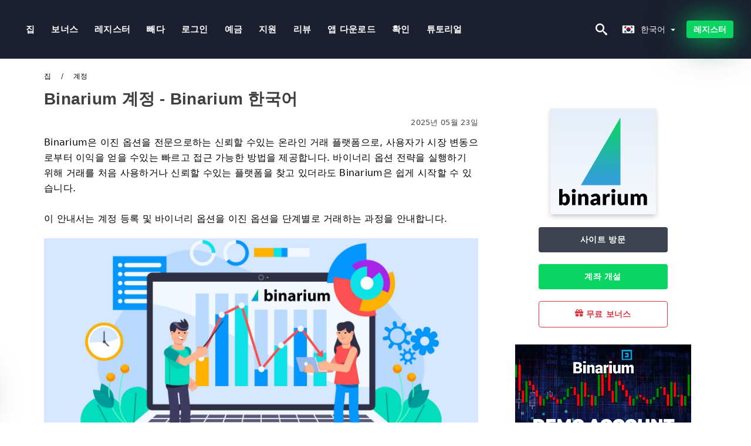

--- FILE ---
content_type: text/html; charset=UTF-8
request_url: https://binarium.vip/ko/gyejeong
body_size: 20565
content:
<!DOCTYPE html>
<html  lang="ko">

<head>
    <meta charset="utf-8">
    <meta http-equiv="Content-Language" content="ko" />
    <meta name="viewport" content="width=device-width, initial-scale=1.0">
            <title>Binarium 계정 | Binarium 한국어</title>
        <meta name="description" content="Binarium은 이진 옵션을 전문으로하는 신뢰할 수있는 온라인 거래 플랫폼으로, 사용자가 시장 변동으로부터 이익을 얻을 수있는 빠르고 접근 가능한 방법을 제공합니다. 바이너리 옵션 전략을 실행하기 위해 거래를 처음 사용하거나 신뢰할 수있는 플랫폼을 찾고 있더라도 Binariu" />
        <meta itemprop="image" content="https://binarium.vip/images/binarium/1747981821522/large/how-to-register-and-trade-binary-options-at-binarium.jpeg" />
        <link rel="canonical" href="https://binarium.vip/ko/gyejeong" />
        <link href="https://binarium.vip/favicon.ico" rel="shortcut icon" type="image/x-icon" />
        <meta name="twitter:card" content="summary" />
        <meta name="twitter:description" content="Binarium은 이진 옵션을 전문으로하는 신뢰할 수있는 온라인 거래 플랫폼으로, 사용자가 시장 변동으로부터 이익을 얻을 수있는 빠르고 접근 가능한 방법을 제공합니다. 바이너리 옵션 전략을 실행하기 위해 거래를 처음 사용하거나 신뢰할 수있는 플랫폼을 찾고 있더라도 Binariu" />
        <meta name="twitter:title" content="Binarium 계정 | Binarium 한국어" />
        <meta name="twitter:image" content="https://binarium.vip/images/binarium/1747981821522/large/how-to-register-and-trade-binary-options-at-binarium.jpeg" />
        <meta name="twitter:site" content="@binarium-vip">
        <meta name="twitter:creator" content="@binarium-vip">
        <meta property="og:type" content="article" />
        <meta property="og:locale" content="ko" />
        <meta property="og:site_name" content="Binarium" />
        <meta property="og:url" itemprop="url" content="https://binarium.vip/ko/gyejeong" />
        <meta property="og:image" content="https://binarium.vip/images/binarium/1747981821522/large/how-to-register-and-trade-binary-options-at-binarium.jpeg" />
        <meta property="og:title" content="Binarium 계정 | Binarium 한국어" />
        <meta property="og:description" content="Binarium은 이진 옵션을 전문으로하는 신뢰할 수있는 온라인 거래 플랫폼으로, 사용자가 시장 변동으로부터 이익을 얻을 수있는 빠르고 접근 가능한 방법을 제공합니다. 바이너리 옵션 전략을 실행하기 위해 거래를 처음 사용하거나 신뢰할 수있는 플랫폼을 찾고 있더라도 Binariu" />
                    <meta property="og:updated_time" content="2025-05-23T00:30:09-07:00" />
            <meta property="article:published_time" content="2024-01-23T01:00:01-08:00" />
            <meta property="article:modified_time" content="2025-05-23T00:30:09-07:00" />
                            <meta name="robots" content="index, follow" />
                <meta name="theme-color" content="#000000" />
        <link rel="icon" href="https://binarium.vip/img/favicon/favicon_48x48.png" type="image/png">
        <link rel="apple-touch-icon" href="https://binarium.vip/img/favicon/app_72x72.png">
        <link rel="apple-touch-icon" sizes="114x114" href="https://binarium.vip/img/favicon/app_114x114.png">
                            <script type="application/ld+json">
                {"@context":"https://schema.org","@type":"Article","mainEntityOfPage":{"@type":"WebPage","@id":"https://binarium.vip/ko/gyejeong/"},"headline":"Binarium 계정 | Binarium 한국어","description":"Binarium은 이진 옵션을 전문으로하는 신뢰할 수있는 온라인 거래 플랫폼으로, 사용자가 시장 변동으로부터 이익을 얻을 수있는 빠르고 접근 가능한 방법을 제공합니다. 바이너리 옵션 전략을 실행하기 위해 거래를 처음 사용하거나 신뢰할 수있는 플랫폼을 찾고 있더라도 Binariu","image":{"@type":"ImageObject","url":"https://binarium.vip/images/binarium/1747981821522/original/how-to-register-and-trade-binary-options-at-binarium.jpeg","width":1400,"height":700},"author":{"@type":"Person","name":"Binarium 한국어","url":"https://binarium.vip/img/admin.png"},"publisher":{"@type":"Organization","name":"Binarium 한국어","logo":{"@type":"ImageObject","url":"https://binarium.vip/img/logo.png","width":250,"height":30}},"datePublished":"2024-01-23T01:00:01-08:00","dateModified":"2025-05-23T00:30:09-07:00","inLanguage":"ko"}            </script>
                            <script type="application/ld+json">
                {"@context":"https://schema.org","@type":"BreadcrumbList","itemListElement":[{"@type":"ListItem","position":1,"name":"Binarium 한국어","item":"https://binarium.vip/ko/"},{"@type":"ListItem","position":2,"name":"계정","item":"https://binarium.vip/ko/gyejeong/"}]}            </script>
                        <!-- Google Tag Manager -->
<script>(function(w,d,s,l,i){w[l]=w[l]||[];w[l].push({'gtm.start':
new Date().getTime(),event:'gtm.js'});var f=d.getElementsByTagName(s)[0],
j=d.createElement(s),dl=l!='dataLayer'?'&l='+l:'';j.async=true;j.src=
'https://www.googletagmanager.com/gtm.js?id='+i+dl;f.parentNode.insertBefore(j,f);
})(window,document,'script','dataLayer','GTM-5DFZ869');</script>
<!-- End Google Tag Manager -->    <link rel="stylesheet" href="https://binarium.vip/css/main/bootstrap3.min.css">
    <link rel="stylesheet" href="https://binarium.vip/css/main/custom.css">
    <script src="https://binarium.vip/js/main/jquery.js"></script>
    <script type='text/javascript'>
        var language = "ko";
        var isRotate = "";
        var ajaxUrl = "https://binarium.vip/";
        var ajaxUrlLanguage = "https://binarium.vip/ko/";
        var searchText = "text";
        var isDetail = "1";
        var isIndex = "0";
        var post_code = "";
        if (isDetail == 1) {
            post_code = "100787";
        }
        var gillion = {
            "siteurl": "",
            "loggedin": "",
            "page_loader": "1",
            "notice": "enable",
            "header_animation_dropdown_delay": "1000",
            "header_animation_dropdown": "easeOutQuint",
            "header_animation_dropdown_speed": "300",
            "lightbox_opacity": "0.88",
            "lightbox_transition": "elastic",
            "page_numbers_prev": "Previous",
            "page_numbers_next": "Next",
            "rtl_support": "",
            "footer_parallax": "",
            "social_share": "{\"email\":true,\"twitter\":true,\"facebook\":true,\"whatsapp\":true,\"vkontakte\":true,\"telegram\":true}",
            "text_show_all": "Show All",
            "platform_url": ""
        };
    </script>
</head>

<body class=" home page-template-default page page-id-27183 sh-body-header-sticky sh-bookmarks-style_title sh-title-style1 sh-section-tabs-style1 sh-carousel-style1 sh-carousel-position-title sh-post-categories-style2 sh-review-style1 sh-meta-order-bottom sh-categories-position-image sh-media-icon-style1 sh-wc-labels-off wpb-js-composer js-comp-ver-6.1 vc_responsive">
    <!-- Google Tag Manager (noscript) -->
<noscript><iframe src="https://www.googletagmanager.com/ns.html?id=GTM-5DFZ869"
height="0" width="0" style="display:none;visibility:hidden"></iframe></noscript>
<!-- End Google Tag Manager (noscript) -->    <div id="page-container" class=" directionLTR">
        <div class="off-canvas-overlay"></div>
<aside class="off-canvas general-sidebar hide">
    <div class="main-panel navbar-general ">
        <div class="logo-mobile">
            <a title="binarium.vip" href="https://binarium.vip/ko/" class="header-logo-container">
                
<img class="img-fill lazyload logo sh-standard-logo" src="[data-uri]" data-src="https://binarium.vip/img/logo.png" alt="Binarium" title="Binarium">
<noscript>
<img class="img-fill img-noscript logo sh-standard-logo" src="https://binarium.vip/img/logo.png" alt="Binarium" title="Binarium">
</noscript>            </a>
        </div>
        <div class="sidebar-close">
            <div class="btn off-canvas-toggle btn-span-cl">
                <i class="fa fa-times-circle"></i>
                <svg class="svg-inline--fa" xmlns="http://www.w3.org/2000/svg" viewBox="0 0 512 512">
                    <path d="M256 0c-141.385 0-256 114.615-256 256s114.615 256 256 256 256-114.615 256-256-114.615-256-256-256zM256 464c-114.875 0-208-93.125-208-208s93.125-208 208-208 208 93.125 208 208-93.125 208-208 208z"></path>
                    <path d="M336 128l-80 80-80-80-48 48 80 80-80 80 48 48 80-80 80 80 48-48-80-80 80-80z"></path>
                </svg>
            </div>
        </div>

    </div>

    <div class="sidebar-nav-panel navbar-general">
        <ul id="mobile-menu" class="mobile-menu nav navbar-nav ">
                                <li itemscope="itemscope" itemtype="https://www.schema.org/SiteNavigationElement" class="menu-item menu-item-type-taxonomy menu-item-object-category menu-item-30146 text-capitalize ">
                        <a title="집" href="https://binarium.vip/ko/">집</a>
                    </li>
                                    <li itemscope="itemscope" itemtype="https://www.schema.org/SiteNavigationElement" class="menu-item menu-item-type-taxonomy menu-item-object-category menu-item-30146 text-capitalize ">
                        <a title="보너스" href="https://binarium.vip/ko/boneoseu">보너스</a>
                    </li>
                                    <li itemscope="itemscope" itemtype="https://www.schema.org/SiteNavigationElement" class="menu-item menu-item-type-taxonomy menu-item-object-category menu-item-30146 text-capitalize ">
                        <a title="레지스터" href="https://binarium.vip/ko/lejiseuteo">레지스터</a>
                    </li>
                                    <li itemscope="itemscope" itemtype="https://www.schema.org/SiteNavigationElement" class="menu-item menu-item-type-taxonomy menu-item-object-category menu-item-30146 text-capitalize ">
                        <a title="빼다" href="https://binarium.vip/ko/ppaeda">빼다</a>
                    </li>
                                    <li itemscope="itemscope" itemtype="https://www.schema.org/SiteNavigationElement" class="menu-item menu-item-type-taxonomy menu-item-object-category menu-item-30146 text-capitalize ">
                        <a title="로그인" href="https://binarium.vip/ko/logeu-in">로그인</a>
                    </li>
                                    <li itemscope="itemscope" itemtype="https://www.schema.org/SiteNavigationElement" class="menu-item menu-item-type-taxonomy menu-item-object-category menu-item-30146 text-capitalize ">
                        <a title="예금" href="https://binarium.vip/ko/yegeum">예금</a>
                    </li>
                                    <li itemscope="itemscope" itemtype="https://www.schema.org/SiteNavigationElement" class="menu-item menu-item-type-taxonomy menu-item-object-category menu-item-30146 text-capitalize ">
                        <a title="지원" href="https://binarium.vip/ko/jiwon">지원</a>
                    </li>
                                    <li itemscope="itemscope" itemtype="https://www.schema.org/SiteNavigationElement" class="menu-item menu-item-type-taxonomy menu-item-object-category menu-item-30146 text-capitalize ">
                        <a title="리뷰" href="https://binarium.vip/ko/libyu">리뷰</a>
                    </li>
                                    <li itemscope="itemscope" itemtype="https://www.schema.org/SiteNavigationElement" class="menu-item menu-item-type-taxonomy menu-item-object-category menu-item-30146 text-capitalize ">
                        <a title="앱 다운로드" href="https://binarium.vip/ko/aeb-daunlodeu">앱 다운로드</a>
                    </li>
                                    <li itemscope="itemscope" itemtype="https://www.schema.org/SiteNavigationElement" class="menu-item menu-item-type-taxonomy menu-item-object-category menu-item-30146 text-capitalize ">
                        <a title="확인" href="https://binarium.vip/ko/hwag-in">확인</a>
                    </li>
                                    <li itemscope="itemscope" itemtype="https://www.schema.org/SiteNavigationElement" class="menu-item menu-item-type-taxonomy menu-item-object-category menu-item-30146 text-capitalize ">
                        <a title="튜토리얼" href="https://binarium.vip/ko/tyutolieol">튜토리얼</a>
                    </li>
                        </ul>
    </div>
    <div class="bt-register-menu-mobile">
        <div class="button-fixed-menu">
            <div class=" su-button-animated-small">
    <a href="https://binarium.vip/ko/binarium-register" title="Binarium 등록" rel="nofollow sponsored noopener" target="_blank" class="btn_start-trading ot-btn ">Binarium 등록    </a>
</div>
        </div>
    </div>
</aside>
<header class="primary-mobile">
    <nav class="navbar navbar-general navbar-fixed-top ">
        <div class="left-part">
            <ul class="nav">
                <li class="menu-item sh-nav-canas-sidebar">
                    <div class="off-canvas-toggle mobile-menu btn-span-cl">
                        <svg viewBox="0 0 24 24" width="24" height="24" fill="currentColor" class="btn-menu__icon">
                            <path d="M1 6C1 5.44772 1.44772 5 2 5H23C23.5523 5 24 5.44772 24 6C24 6.55228 23.5523 7 23 7H2C1.44772 7 1 6.55228 1 6Z"></path>
                            <path d="M1 12C1 11.4477 1.44772 11 2 11H13C13.5523 11 14 11.4477 14 12C14 12.5523 13.5523 13 13 13H2C1.44772 13 1 12.5523 1 12Z"></path>
                            <path d="M1 18C1 17.4477 1.44772 17 2 17H18C18.5523 17 19 17.4477 19 18C19 18.5523 18.5523 19 18 19H2C1.44772 19 1 18.5523 1 18Z"></path>
                        </svg>
                    </div>
                </li>
            </ul>
            <a title="binarium.vip" href="https://binarium.vip/ko/" class="header-logo-container">
                
<img class="img-fill lazyload logo sh-standard-logo" src="[data-uri]" data-src="https://binarium.vip/img/logo-mobile.png" alt="Binarium" title="Binarium">
<noscript>
<img class="img-fill img-noscript logo sh-standard-logo" src="https://binarium.vip/img/logo-mobile.png" alt="Binarium" title="Binarium">
</noscript>            </a>
        </div>
        <div class="right-part">
            <ul class="nav sh-nav navbar-right">
                <li class="menu-item sh-nav-search sh-nav-special">
                    <div title="search" class="btn-span-cl" >
                        <svg class="svg-inline--fa" xmlns="http://www.w3.org/2000/svg" viewBox="0 0 512 512">
                            <path d="M496.131 435.698l-121.276-103.147c-12.537-11.283-25.945-16.463-36.776-15.963 28.628-33.534 45.921-77.039 45.921-124.588 0-106.039-85.961-192-192-192s-192 85.961-192 192 85.961 192 192 192c47.549 0 91.054-17.293 124.588-45.922-0.5 10.831 4.68 24.239 15.963 36.776l103.147 121.276c17.661 19.623 46.511 21.277 64.11 3.678s15.946-46.449-3.677-64.11zM192 320c-70.692 0-128-57.308-128-128s57.308-128 128-128 128 57.308 128 128-57.307 128-128 128z"></path>
                        </svg>
                    </div>
                </li>
                <li class="dropdown">
                    
<li class="dropdown  dropdown-language  ">
        <a href="#" class="dropdown-toggle popover-lang" style="display: initial">
         <div class="img-fill lazyload wpml-ls-flag flag-bg flag-bg-small  flag-bg-ko"
             data-src="https://binarium.vip/img/flag/flags.png" >
        </div>
        <noscript>
        <div class="img-fill img-noscript wpml-ls-flag flag-bg flag-bg-small  flag-bg-ko" style="background-image: url(https://binarium.vip/img/flag/flags.png);">
        </div>
        </noscript>
        
        <span style="text-transform: capitalize;"> 한국어 </span> 
        <span class="caret"></span>

    </a>
            <ul class="dropdown-menu " style="display: none;">	
                            <li class="lang-item lang-item-6 lang-item-ru lang-item-first">
                      <a  title="Binarium Account" lang="en" hreflang="en" href="https://binarium.vip/account">
                        <div class="img-fill lazyload wpml-ls-flag flag-bg flag-bg-small  flag-bg-en"
                             data-src="https://binarium.vip/img/flag/flags.png" >
                        </div>
                        <noscript>
                        <div class="img-fill img-noscript wpml-ls-flag flag-bg flag-bg-small  flag-bg-en" style="background-image: url(https://binarium.vip/img/flag/flags.png);">
                        </div>
                        </noscript>
                        <span>English</span>
                    </a>
                </li>
                                <li class="lang-item lang-item-6 lang-item-ru lang-item-first">
                      <a  title="Binarium Account" lang="ar" hreflang="ar" href="https://binarium.vip/ar/hsab">
                        <div class="img-fill lazyload wpml-ls-flag flag-bg flag-bg-small  flag-bg-ar"
                             data-src="https://binarium.vip/img/flag/flags.png" >
                        </div>
                        <noscript>
                        <div class="img-fill img-noscript wpml-ls-flag flag-bg flag-bg-small  flag-bg-ar" style="background-image: url(https://binarium.vip/img/flag/flags.png);">
                        </div>
                        </noscript>
                        <span>العربيّة</span>
                    </a>
                </li>
                                <li class="lang-item lang-item-6 lang-item-ru lang-item-first">
                      <a  title="Binarium Account" lang="zh" hreflang="zh" href="https://binarium.vip/zh/zhang-hu">
                        <div class="img-fill lazyload wpml-ls-flag flag-bg flag-bg-small  flag-bg-zh"
                             data-src="https://binarium.vip/img/flag/flags.png" >
                        </div>
                        <noscript>
                        <div class="img-fill img-noscript wpml-ls-flag flag-bg flag-bg-small  flag-bg-zh" style="background-image: url(https://binarium.vip/img/flag/flags.png);">
                        </div>
                        </noscript>
                        <span>简体中文</span>
                    </a>
                </li>
                                <li class="lang-item lang-item-6 lang-item-ru lang-item-first">
                      <a  title="Binarium Account" lang="hi" hreflang="hi" href="https://binarium.vip/hi/lakha">
                        <div class="img-fill lazyload wpml-ls-flag flag-bg flag-bg-small  flag-bg-hi"
                             data-src="https://binarium.vip/img/flag/flags.png" >
                        </div>
                        <noscript>
                        <div class="img-fill img-noscript wpml-ls-flag flag-bg flag-bg-small  flag-bg-hi" style="background-image: url(https://binarium.vip/img/flag/flags.png);">
                        </div>
                        </noscript>
                        <span>हिन्दी</span>
                    </a>
                </li>
                                <li class="lang-item lang-item-6 lang-item-ru lang-item-first">
                      <a  title="Binarium Account" lang="id" hreflang="id" href="https://binarium.vip/id/akun">
                        <div class="img-fill lazyload wpml-ls-flag flag-bg flag-bg-small  flag-bg-id"
                             data-src="https://binarium.vip/img/flag/flags.png" >
                        </div>
                        <noscript>
                        <div class="img-fill img-noscript wpml-ls-flag flag-bg flag-bg-small  flag-bg-id" style="background-image: url(https://binarium.vip/img/flag/flags.png);">
                        </div>
                        </noscript>
                        <span>Indonesia</span>
                    </a>
                </li>
                                <li class="lang-item lang-item-6 lang-item-ru lang-item-first">
                      <a  title="Binarium Account" lang="ms" hreflang="ms" href="https://binarium.vip/ms/akaun">
                        <div class="img-fill lazyload wpml-ls-flag flag-bg flag-bg-small  flag-bg-ms"
                             data-src="https://binarium.vip/img/flag/flags.png" >
                        </div>
                        <noscript>
                        <div class="img-fill img-noscript wpml-ls-flag flag-bg flag-bg-small  flag-bg-ms" style="background-image: url(https://binarium.vip/img/flag/flags.png);">
                        </div>
                        </noscript>
                        <span>Melayu</span>
                    </a>
                </li>
                                <li class="lang-item lang-item-6 lang-item-ru lang-item-first">
                      <a  title="Binarium Account" lang="fa" hreflang="fa" href="https://binarium.vip/fa/hsab">
                        <div class="img-fill lazyload wpml-ls-flag flag-bg flag-bg-small  flag-bg-fa"
                             data-src="https://binarium.vip/img/flag/flags.png" >
                        </div>
                        <noscript>
                        <div class="img-fill img-noscript wpml-ls-flag flag-bg flag-bg-small  flag-bg-fa" style="background-image: url(https://binarium.vip/img/flag/flags.png);">
                        </div>
                        </noscript>
                        <span>فارسی</span>
                    </a>
                </li>
                                <li class="lang-item lang-item-6 lang-item-ru lang-item-first">
                      <a  title="Binarium Account" lang="ur" hreflang="ur" href="https://binarium.vip/ur/k-at">
                        <div class="img-fill lazyload wpml-ls-flag flag-bg flag-bg-small  flag-bg-ur"
                             data-src="https://binarium.vip/img/flag/flags.png" >
                        </div>
                        <noscript>
                        <div class="img-fill img-noscript wpml-ls-flag flag-bg flag-bg-small  flag-bg-ur" style="background-image: url(https://binarium.vip/img/flag/flags.png);">
                        </div>
                        </noscript>
                        <span>اردو</span>
                    </a>
                </li>
                                <li class="lang-item lang-item-6 lang-item-ru lang-item-first">
                      <a  title="Binarium Account" lang="bn" hreflang="bn" href="https://binarium.vip/bn/hisaba">
                        <div class="img-fill lazyload wpml-ls-flag flag-bg flag-bg-small  flag-bg-bn"
                             data-src="https://binarium.vip/img/flag/flags.png" >
                        </div>
                        <noscript>
                        <div class="img-fill img-noscript wpml-ls-flag flag-bg flag-bg-small  flag-bg-bn" style="background-image: url(https://binarium.vip/img/flag/flags.png);">
                        </div>
                        </noscript>
                        <span>বাংলা</span>
                    </a>
                </li>
                                <li class="lang-item lang-item-6 lang-item-ru lang-item-first">
                      <a  title="Binarium Account" lang="th" hreflang="th" href="https://binarium.vip/th/bychphchi">
                        <div class="img-fill lazyload wpml-ls-flag flag-bg flag-bg-small  flag-bg-th"
                             data-src="https://binarium.vip/img/flag/flags.png" >
                        </div>
                        <noscript>
                        <div class="img-fill img-noscript wpml-ls-flag flag-bg flag-bg-small  flag-bg-th" style="background-image: url(https://binarium.vip/img/flag/flags.png);">
                        </div>
                        </noscript>
                        <span>ไทย</span>
                    </a>
                </li>
                                <li class="lang-item lang-item-6 lang-item-ru lang-item-first">
                      <a  title="Binarium Account" lang="vi" hreflang="vi" href="https://binarium.vip/vi/tai-khoan">
                        <div class="img-fill lazyload wpml-ls-flag flag-bg flag-bg-small  flag-bg-vi"
                             data-src="https://binarium.vip/img/flag/flags.png" >
                        </div>
                        <noscript>
                        <div class="img-fill img-noscript wpml-ls-flag flag-bg flag-bg-small  flag-bg-vi" style="background-image: url(https://binarium.vip/img/flag/flags.png);">
                        </div>
                        </noscript>
                        <span>Tiếng Việt</span>
                    </a>
                </li>
                                <li class="lang-item lang-item-6 lang-item-ru lang-item-first">
                      <a  title="Binarium Account" lang="ru" hreflang="ru" href="https://binarium.vip/ru/scet">
                        <div class="img-fill lazyload wpml-ls-flag flag-bg flag-bg-small  flag-bg-ru"
                             data-src="https://binarium.vip/img/flag/flags.png" >
                        </div>
                        <noscript>
                        <div class="img-fill img-noscript wpml-ls-flag flag-bg flag-bg-small  flag-bg-ru" style="background-image: url(https://binarium.vip/img/flag/flags.png);">
                        </div>
                        </noscript>
                        <span>Русский</span>
                    </a>
                </li>
                                <li class="lang-item lang-item-6 lang-item-ru lang-item-first">
                      <a  title="Binarium Account" lang="ja" hreflang="ja" href="https://binarium.vip/ja/akaunto">
                        <div class="img-fill lazyload wpml-ls-flag flag-bg flag-bg-small  flag-bg-ja"
                             data-src="https://binarium.vip/img/flag/flags.png" >
                        </div>
                        <noscript>
                        <div class="img-fill img-noscript wpml-ls-flag flag-bg flag-bg-small  flag-bg-ja" style="background-image: url(https://binarium.vip/img/flag/flags.png);">
                        </div>
                        </noscript>
                        <span>日本語</span>
                    </a>
                </li>
                                <li class="lang-item lang-item-6 lang-item-ru lang-item-first">
                      <a  title="Binarium Account" lang="es" hreflang="es" href="https://binarium.vip/es/cuenta">
                        <div class="img-fill lazyload wpml-ls-flag flag-bg flag-bg-small  flag-bg-es"
                             data-src="https://binarium.vip/img/flag/flags.png" >
                        </div>
                        <noscript>
                        <div class="img-fill img-noscript wpml-ls-flag flag-bg flag-bg-small  flag-bg-es" style="background-image: url(https://binarium.vip/img/flag/flags.png);">
                        </div>
                        </noscript>
                        <span>Español</span>
                    </a>
                </li>
                                <li class="lang-item lang-item-6 lang-item-ru lang-item-first">
                      <a  title="Binarium Account" lang="pt" hreflang="pt" href="https://binarium.vip/pt/conta">
                        <div class="img-fill lazyload wpml-ls-flag flag-bg flag-bg-small  flag-bg-pt"
                             data-src="https://binarium.vip/img/flag/flags.png" >
                        </div>
                        <noscript>
                        <div class="img-fill img-noscript wpml-ls-flag flag-bg flag-bg-small  flag-bg-pt" style="background-image: url(https://binarium.vip/img/flag/flags.png);">
                        </div>
                        </noscript>
                        <span>Português</span>
                    </a>
                </li>
                                <li class="lang-item lang-item-6 lang-item-ru lang-item-first">
                      <a  title="Binarium Account" lang="it" hreflang="it" href="https://binarium.vip/it/account">
                        <div class="img-fill lazyload wpml-ls-flag flag-bg flag-bg-small  flag-bg-it"
                             data-src="https://binarium.vip/img/flag/flags.png" >
                        </div>
                        <noscript>
                        <div class="img-fill img-noscript wpml-ls-flag flag-bg flag-bg-small  flag-bg-it" style="background-image: url(https://binarium.vip/img/flag/flags.png);">
                        </div>
                        </noscript>
                        <span>Italiano</span>
                    </a>
                </li>
                                <li class="lang-item lang-item-6 lang-item-ru lang-item-first">
                      <a  title="Binarium Account" lang="fr" hreflang="fr" href="https://binarium.vip/fr/compte">
                        <div class="img-fill lazyload wpml-ls-flag flag-bg flag-bg-small  flag-bg-fr"
                             data-src="https://binarium.vip/img/flag/flags.png" >
                        </div>
                        <noscript>
                        <div class="img-fill img-noscript wpml-ls-flag flag-bg flag-bg-small  flag-bg-fr" style="background-image: url(https://binarium.vip/img/flag/flags.png);">
                        </div>
                        </noscript>
                        <span>Français</span>
                    </a>
                </li>
                                <li class="lang-item lang-item-6 lang-item-ru lang-item-first">
                      <a  title="Binarium Account" lang="de" hreflang="de" href="https://binarium.vip/de/konto">
                        <div class="img-fill lazyload wpml-ls-flag flag-bg flag-bg-small  flag-bg-de"
                             data-src="https://binarium.vip/img/flag/flags.png" >
                        </div>
                        <noscript>
                        <div class="img-fill img-noscript wpml-ls-flag flag-bg flag-bg-small  flag-bg-de" style="background-image: url(https://binarium.vip/img/flag/flags.png);">
                        </div>
                        </noscript>
                        <span>Deutsch</span>
                    </a>
                </li>
                                <li class="lang-item lang-item-6 lang-item-ru lang-item-first">
                      <a  title="Binarium Account" lang="tr" hreflang="tr" href="https://binarium.vip/tr/hesap">
                        <div class="img-fill lazyload wpml-ls-flag flag-bg flag-bg-small  flag-bg-tr"
                             data-src="https://binarium.vip/img/flag/flags.png" >
                        </div>
                        <noscript>
                        <div class="img-fill img-noscript wpml-ls-flag flag-bg flag-bg-small  flag-bg-tr" style="background-image: url(https://binarium.vip/img/flag/flags.png);">
                        </div>
                        </noscript>
                        <span>Türkçe</span>
                    </a>
                </li>
                        </ul>
    </li>                    </li>
            </ul>
        </div>
    </nav>
</header>        <header class="primary-desktop">
    <nav class="navbar navbar-general navbar-fixed-top  ">
        <div class="nav-menu-width">
            <div class="left-part">
                <div class="logo-container navbar-header">
                    <a class="header-logo-container" href="https://binarium.vip/ko/" title="Binarium">
                        <div class="sh-copyrights-logo">
                            
<img class="img-fill lazyload logo sh-standard-logo" src="[data-uri]" data-src="https://binarium.vip/img/logo.png" alt="Binarium" title="Binarium">
<noscript>
<img class="img-fill img-noscript logo sh-standard-logo" src="https://binarium.vip/img/logo.png" alt="Binarium" title="Binarium">
</noscript>                        </div>
                    </a>
                </div>
                <div class="general-menu-container collapse navbar-collapse">
                    <ul id="menu-main-menu-en" class="nav navbar-nav sh-nav">
                                                        <li itemscope="itemscope" itemtype="https://www.schema.org/SiteNavigationElement" class="menu-item menu-item-type-taxonomy menu-item-object-category menu-item-30146 text-capitalize">
                                    <a title="집" href="https://binarium.vip/ko/">집</a>
                                </li>
                                                            <li itemscope="itemscope" itemtype="https://www.schema.org/SiteNavigationElement" class="menu-item menu-item-type-taxonomy menu-item-object-category menu-item-30146 text-capitalize">
                                    <a title="보너스" href="https://binarium.vip/ko/boneoseu">보너스</a>
                                </li>
                                                            <li itemscope="itemscope" itemtype="https://www.schema.org/SiteNavigationElement" class="menu-item menu-item-type-taxonomy menu-item-object-category menu-item-30146 text-capitalize">
                                    <a title="레지스터" href="https://binarium.vip/ko/lejiseuteo">레지스터</a>
                                </li>
                                                            <li itemscope="itemscope" itemtype="https://www.schema.org/SiteNavigationElement" class="menu-item menu-item-type-taxonomy menu-item-object-category menu-item-30146 text-capitalize">
                                    <a title="빼다" href="https://binarium.vip/ko/ppaeda">빼다</a>
                                </li>
                                                            <li itemscope="itemscope" itemtype="https://www.schema.org/SiteNavigationElement" class="menu-item menu-item-type-taxonomy menu-item-object-category menu-item-30146 text-capitalize">
                                    <a title="로그인" href="https://binarium.vip/ko/logeu-in">로그인</a>
                                </li>
                                                            <li itemscope="itemscope" itemtype="https://www.schema.org/SiteNavigationElement" class="menu-item menu-item-type-taxonomy menu-item-object-category menu-item-30146 text-capitalize">
                                    <a title="예금" href="https://binarium.vip/ko/yegeum">예금</a>
                                </li>
                                                            <li itemscope="itemscope" itemtype="https://www.schema.org/SiteNavigationElement" class="menu-item menu-item-type-taxonomy menu-item-object-category menu-item-30146 text-capitalize">
                                    <a title="지원" href="https://binarium.vip/ko/jiwon">지원</a>
                                </li>
                                                            <li itemscope="itemscope" itemtype="https://www.schema.org/SiteNavigationElement" class="menu-item menu-item-type-taxonomy menu-item-object-category menu-item-30146 text-capitalize">
                                    <a title="리뷰" href="https://binarium.vip/ko/libyu">리뷰</a>
                                </li>
                                                            <li itemscope="itemscope" itemtype="https://www.schema.org/SiteNavigationElement" class="menu-item menu-item-type-taxonomy menu-item-object-category menu-item-30146 text-capitalize">
                                    <a title="앱 다운로드" href="https://binarium.vip/ko/aeb-daunlodeu">앱 다운로드</a>
                                </li>
                                                            <li itemscope="itemscope" itemtype="https://www.schema.org/SiteNavigationElement" class="menu-item menu-item-type-taxonomy menu-item-object-category menu-item-30146 text-capitalize">
                                    <a title="확인" href="https://binarium.vip/ko/hwag-in">확인</a>
                                </li>
                                                            <li itemscope="itemscope" itemtype="https://www.schema.org/SiteNavigationElement" class="menu-item menu-item-type-taxonomy menu-item-object-category menu-item-30146 text-capitalize">
                                    <a title="튜토리얼" href="https://binarium.vip/ko/tyutolieol">튜토리얼</a>
                                </li>
                                                </ul>
                </div> 
            </div>
                        <div class="right-part ">
                <ul class="nav sh-nav navbar-right">
                    <li class="menu-item sh-nav-search sh-nav-special"><div title="search" class="btn-span-cl" >
                            <svg class="svg-inline--fa" xmlns="http://www.w3.org/2000/svg" viewBox="0 0 512 512">
                                <path d="M496.131 435.698l-121.276-103.147c-12.537-11.283-25.945-16.463-36.776-15.963 28.628-33.534 45.921-77.039 45.921-124.588 0-106.039-85.961-192-192-192s-192 85.961-192 192 85.961 192 192 192c47.549 0 91.054-17.293 124.588-45.922-0.5 10.831 4.68 24.239 15.963 36.776l103.147 121.276c17.661 19.623 46.511 21.277 64.11 3.678s15.946-46.449-3.677-64.11zM192 320c-70.692 0-128-57.308-128-128s57.308-128 128-128 128 57.308 128 128-57.307 128-128 128z"></path> 
                            </svg>
                        </div>
                    </li>                                                
                    
<li class="dropdown  dropdown-language  ">
        <a href="#" class="dropdown-toggle popover-lang" style="display: initial">
         <div class="img-fill lazyload wpml-ls-flag flag-bg flag-bg-small  flag-bg-ko"
             data-src="https://binarium.vip/img/flag/flags.png" >
        </div>
        <noscript>
        <div class="img-fill img-noscript wpml-ls-flag flag-bg flag-bg-small  flag-bg-ko" style="background-image: url(https://binarium.vip/img/flag/flags.png);">
        </div>
        </noscript>
        
        <span style="text-transform: capitalize;"> 한국어 </span> 
        <span class="caret"></span>

    </a>
            <ul class="dropdown-menu " style="display: none;">	
                            <li class="lang-item lang-item-6 lang-item-ru lang-item-first">
                      <a  title="Binarium Account" lang="en" hreflang="en" href="https://binarium.vip/account">
                        <div class="img-fill lazyload wpml-ls-flag flag-bg flag-bg-small  flag-bg-en"
                             data-src="https://binarium.vip/img/flag/flags.png" >
                        </div>
                        <noscript>
                        <div class="img-fill img-noscript wpml-ls-flag flag-bg flag-bg-small  flag-bg-en" style="background-image: url(https://binarium.vip/img/flag/flags.png);">
                        </div>
                        </noscript>
                        <span>English</span>
                    </a>
                </li>
                                <li class="lang-item lang-item-6 lang-item-ru lang-item-first">
                      <a  title="Binarium Account" lang="ar" hreflang="ar" href="https://binarium.vip/ar/hsab">
                        <div class="img-fill lazyload wpml-ls-flag flag-bg flag-bg-small  flag-bg-ar"
                             data-src="https://binarium.vip/img/flag/flags.png" >
                        </div>
                        <noscript>
                        <div class="img-fill img-noscript wpml-ls-flag flag-bg flag-bg-small  flag-bg-ar" style="background-image: url(https://binarium.vip/img/flag/flags.png);">
                        </div>
                        </noscript>
                        <span>العربيّة</span>
                    </a>
                </li>
                                <li class="lang-item lang-item-6 lang-item-ru lang-item-first">
                      <a  title="Binarium Account" lang="zh" hreflang="zh" href="https://binarium.vip/zh/zhang-hu">
                        <div class="img-fill lazyload wpml-ls-flag flag-bg flag-bg-small  flag-bg-zh"
                             data-src="https://binarium.vip/img/flag/flags.png" >
                        </div>
                        <noscript>
                        <div class="img-fill img-noscript wpml-ls-flag flag-bg flag-bg-small  flag-bg-zh" style="background-image: url(https://binarium.vip/img/flag/flags.png);">
                        </div>
                        </noscript>
                        <span>简体中文</span>
                    </a>
                </li>
                                <li class="lang-item lang-item-6 lang-item-ru lang-item-first">
                      <a  title="Binarium Account" lang="hi" hreflang="hi" href="https://binarium.vip/hi/lakha">
                        <div class="img-fill lazyload wpml-ls-flag flag-bg flag-bg-small  flag-bg-hi"
                             data-src="https://binarium.vip/img/flag/flags.png" >
                        </div>
                        <noscript>
                        <div class="img-fill img-noscript wpml-ls-flag flag-bg flag-bg-small  flag-bg-hi" style="background-image: url(https://binarium.vip/img/flag/flags.png);">
                        </div>
                        </noscript>
                        <span>हिन्दी</span>
                    </a>
                </li>
                                <li class="lang-item lang-item-6 lang-item-ru lang-item-first">
                      <a  title="Binarium Account" lang="id" hreflang="id" href="https://binarium.vip/id/akun">
                        <div class="img-fill lazyload wpml-ls-flag flag-bg flag-bg-small  flag-bg-id"
                             data-src="https://binarium.vip/img/flag/flags.png" >
                        </div>
                        <noscript>
                        <div class="img-fill img-noscript wpml-ls-flag flag-bg flag-bg-small  flag-bg-id" style="background-image: url(https://binarium.vip/img/flag/flags.png);">
                        </div>
                        </noscript>
                        <span>Indonesia</span>
                    </a>
                </li>
                                <li class="lang-item lang-item-6 lang-item-ru lang-item-first">
                      <a  title="Binarium Account" lang="ms" hreflang="ms" href="https://binarium.vip/ms/akaun">
                        <div class="img-fill lazyload wpml-ls-flag flag-bg flag-bg-small  flag-bg-ms"
                             data-src="https://binarium.vip/img/flag/flags.png" >
                        </div>
                        <noscript>
                        <div class="img-fill img-noscript wpml-ls-flag flag-bg flag-bg-small  flag-bg-ms" style="background-image: url(https://binarium.vip/img/flag/flags.png);">
                        </div>
                        </noscript>
                        <span>Melayu</span>
                    </a>
                </li>
                                <li class="lang-item lang-item-6 lang-item-ru lang-item-first">
                      <a  title="Binarium Account" lang="fa" hreflang="fa" href="https://binarium.vip/fa/hsab">
                        <div class="img-fill lazyload wpml-ls-flag flag-bg flag-bg-small  flag-bg-fa"
                             data-src="https://binarium.vip/img/flag/flags.png" >
                        </div>
                        <noscript>
                        <div class="img-fill img-noscript wpml-ls-flag flag-bg flag-bg-small  flag-bg-fa" style="background-image: url(https://binarium.vip/img/flag/flags.png);">
                        </div>
                        </noscript>
                        <span>فارسی</span>
                    </a>
                </li>
                                <li class="lang-item lang-item-6 lang-item-ru lang-item-first">
                      <a  title="Binarium Account" lang="ur" hreflang="ur" href="https://binarium.vip/ur/k-at">
                        <div class="img-fill lazyload wpml-ls-flag flag-bg flag-bg-small  flag-bg-ur"
                             data-src="https://binarium.vip/img/flag/flags.png" >
                        </div>
                        <noscript>
                        <div class="img-fill img-noscript wpml-ls-flag flag-bg flag-bg-small  flag-bg-ur" style="background-image: url(https://binarium.vip/img/flag/flags.png);">
                        </div>
                        </noscript>
                        <span>اردو</span>
                    </a>
                </li>
                                <li class="lang-item lang-item-6 lang-item-ru lang-item-first">
                      <a  title="Binarium Account" lang="bn" hreflang="bn" href="https://binarium.vip/bn/hisaba">
                        <div class="img-fill lazyload wpml-ls-flag flag-bg flag-bg-small  flag-bg-bn"
                             data-src="https://binarium.vip/img/flag/flags.png" >
                        </div>
                        <noscript>
                        <div class="img-fill img-noscript wpml-ls-flag flag-bg flag-bg-small  flag-bg-bn" style="background-image: url(https://binarium.vip/img/flag/flags.png);">
                        </div>
                        </noscript>
                        <span>বাংলা</span>
                    </a>
                </li>
                                <li class="lang-item lang-item-6 lang-item-ru lang-item-first">
                      <a  title="Binarium Account" lang="th" hreflang="th" href="https://binarium.vip/th/bychphchi">
                        <div class="img-fill lazyload wpml-ls-flag flag-bg flag-bg-small  flag-bg-th"
                             data-src="https://binarium.vip/img/flag/flags.png" >
                        </div>
                        <noscript>
                        <div class="img-fill img-noscript wpml-ls-flag flag-bg flag-bg-small  flag-bg-th" style="background-image: url(https://binarium.vip/img/flag/flags.png);">
                        </div>
                        </noscript>
                        <span>ไทย</span>
                    </a>
                </li>
                                <li class="lang-item lang-item-6 lang-item-ru lang-item-first">
                      <a  title="Binarium Account" lang="vi" hreflang="vi" href="https://binarium.vip/vi/tai-khoan">
                        <div class="img-fill lazyload wpml-ls-flag flag-bg flag-bg-small  flag-bg-vi"
                             data-src="https://binarium.vip/img/flag/flags.png" >
                        </div>
                        <noscript>
                        <div class="img-fill img-noscript wpml-ls-flag flag-bg flag-bg-small  flag-bg-vi" style="background-image: url(https://binarium.vip/img/flag/flags.png);">
                        </div>
                        </noscript>
                        <span>Tiếng Việt</span>
                    </a>
                </li>
                                <li class="lang-item lang-item-6 lang-item-ru lang-item-first">
                      <a  title="Binarium Account" lang="ru" hreflang="ru" href="https://binarium.vip/ru/scet">
                        <div class="img-fill lazyload wpml-ls-flag flag-bg flag-bg-small  flag-bg-ru"
                             data-src="https://binarium.vip/img/flag/flags.png" >
                        </div>
                        <noscript>
                        <div class="img-fill img-noscript wpml-ls-flag flag-bg flag-bg-small  flag-bg-ru" style="background-image: url(https://binarium.vip/img/flag/flags.png);">
                        </div>
                        </noscript>
                        <span>Русский</span>
                    </a>
                </li>
                                <li class="lang-item lang-item-6 lang-item-ru lang-item-first">
                      <a  title="Binarium Account" lang="ja" hreflang="ja" href="https://binarium.vip/ja/akaunto">
                        <div class="img-fill lazyload wpml-ls-flag flag-bg flag-bg-small  flag-bg-ja"
                             data-src="https://binarium.vip/img/flag/flags.png" >
                        </div>
                        <noscript>
                        <div class="img-fill img-noscript wpml-ls-flag flag-bg flag-bg-small  flag-bg-ja" style="background-image: url(https://binarium.vip/img/flag/flags.png);">
                        </div>
                        </noscript>
                        <span>日本語</span>
                    </a>
                </li>
                                <li class="lang-item lang-item-6 lang-item-ru lang-item-first">
                      <a  title="Binarium Account" lang="es" hreflang="es" href="https://binarium.vip/es/cuenta">
                        <div class="img-fill lazyload wpml-ls-flag flag-bg flag-bg-small  flag-bg-es"
                             data-src="https://binarium.vip/img/flag/flags.png" >
                        </div>
                        <noscript>
                        <div class="img-fill img-noscript wpml-ls-flag flag-bg flag-bg-small  flag-bg-es" style="background-image: url(https://binarium.vip/img/flag/flags.png);">
                        </div>
                        </noscript>
                        <span>Español</span>
                    </a>
                </li>
                                <li class="lang-item lang-item-6 lang-item-ru lang-item-first">
                      <a  title="Binarium Account" lang="pt" hreflang="pt" href="https://binarium.vip/pt/conta">
                        <div class="img-fill lazyload wpml-ls-flag flag-bg flag-bg-small  flag-bg-pt"
                             data-src="https://binarium.vip/img/flag/flags.png" >
                        </div>
                        <noscript>
                        <div class="img-fill img-noscript wpml-ls-flag flag-bg flag-bg-small  flag-bg-pt" style="background-image: url(https://binarium.vip/img/flag/flags.png);">
                        </div>
                        </noscript>
                        <span>Português</span>
                    </a>
                </li>
                                <li class="lang-item lang-item-6 lang-item-ru lang-item-first">
                      <a  title="Binarium Account" lang="it" hreflang="it" href="https://binarium.vip/it/account">
                        <div class="img-fill lazyload wpml-ls-flag flag-bg flag-bg-small  flag-bg-it"
                             data-src="https://binarium.vip/img/flag/flags.png" >
                        </div>
                        <noscript>
                        <div class="img-fill img-noscript wpml-ls-flag flag-bg flag-bg-small  flag-bg-it" style="background-image: url(https://binarium.vip/img/flag/flags.png);">
                        </div>
                        </noscript>
                        <span>Italiano</span>
                    </a>
                </li>
                                <li class="lang-item lang-item-6 lang-item-ru lang-item-first">
                      <a  title="Binarium Account" lang="fr" hreflang="fr" href="https://binarium.vip/fr/compte">
                        <div class="img-fill lazyload wpml-ls-flag flag-bg flag-bg-small  flag-bg-fr"
                             data-src="https://binarium.vip/img/flag/flags.png" >
                        </div>
                        <noscript>
                        <div class="img-fill img-noscript wpml-ls-flag flag-bg flag-bg-small  flag-bg-fr" style="background-image: url(https://binarium.vip/img/flag/flags.png);">
                        </div>
                        </noscript>
                        <span>Français</span>
                    </a>
                </li>
                                <li class="lang-item lang-item-6 lang-item-ru lang-item-first">
                      <a  title="Binarium Account" lang="de" hreflang="de" href="https://binarium.vip/de/konto">
                        <div class="img-fill lazyload wpml-ls-flag flag-bg flag-bg-small  flag-bg-de"
                             data-src="https://binarium.vip/img/flag/flags.png" >
                        </div>
                        <noscript>
                        <div class="img-fill img-noscript wpml-ls-flag flag-bg flag-bg-small  flag-bg-de" style="background-image: url(https://binarium.vip/img/flag/flags.png);">
                        </div>
                        </noscript>
                        <span>Deutsch</span>
                    </a>
                </li>
                                <li class="lang-item lang-item-6 lang-item-ru lang-item-first">
                      <a  title="Binarium Account" lang="tr" hreflang="tr" href="https://binarium.vip/tr/hesap">
                        <div class="img-fill lazyload wpml-ls-flag flag-bg flag-bg-small  flag-bg-tr"
                             data-src="https://binarium.vip/img/flag/flags.png" >
                        </div>
                        <noscript>
                        <div class="img-fill img-noscript wpml-ls-flag flag-bg flag-bg-small  flag-bg-tr" style="background-image: url(https://binarium.vip/img/flag/flags.png);">
                        </div>
                        </noscript>
                        <span>Türkçe</span>
                    </a>
                </li>
                        </ul>
    </li>                                            <li class="menu-item ot-btn-wrapper">
                                                <div class=" su-button-animated-small">
    <a href="https://binarium.vip/ko/binarium-register" title="Binarium 등록" rel="nofollow sponsored noopener" target="_blank" class="btn_start-trading ot-btn ">레지스터    </a>
</div>
                    </li> 
                                    </ul>
            </div>
        </div>
    </nav>
</header>        <div class="sh-header-search-side  ">
    <div class="sh-header-search-side-container">
        <form method="get" class="sh-header-search-form" action="https://binarium.vip/">
            <label>
                <small>  </small>
                <input aria-label="search"  type="text"  name="s" value=""  class="sh-header-search-side-input  " placeholder="검색 할 키워드를 입력하십시오..." />
            </label>
            <div class="sh-header-search sh-header-search-side-close">

                                    <svg class="svg-inline--fa svg-search" xmlns="http://www.w3.org/2000/svg" viewBox="0 0 512 512"> <path d="M496.131 435.698l-121.276-103.147c-12.537-11.283-25.945-16.463-36.776-15.963 28.628-33.534 45.921-77.039 45.921-124.588 0-106.039-85.961-192-192-192s-192 85.961-192 192 85.961 192 192 192c47.549 0 91.054-17.293 124.588-45.922-0.5 10.831 4.68 24.239 15.963 36.776l103.147 121.276c17.661 19.623 46.511 21.277 64.11 3.678s15.946-46.449-3.677-64.11zM192 320c-70.692 0-128-57.308-128-128s57.308-128 128-128 128 57.308 128 128-57.307 128-128 128z"></path> </svg>
                                <!--                <button class="btn btn-primary" style="padding: 5px 30px;" type="submit">
                                    <span> search </span>
                                </button>-->
            </div>
            <div class="sh-header-search sh-header-search-side-icon">
                                    <svg class="svg-inline--fa svg-close" xmlns="http://www.w3.org/2000/svg" viewBox="0 0 512 512"> 
                        <path d="M405 213v-42h-42v42h42zM405 277v-42h-42v42h42zM341 213v-42h-42v42h42zM341 277v-42h-42v42h42zM341 363v-43h-170v43h170zM149 213v-42h-42v42h42zM149 277v-42h-42v42h42zM171 235v42h42v-42h-42zM171 171v42h42v-42h-42zM235 235v42h42v-42h-42zM235 171v42h42v-42h-42zM427 107q17 0 29.5 12.5t12.5 29.5v214q0 17-12.5 29.5t-29.5 12.5h-342q-17 0-29.5-12.5t-12.5-29.5v-214q0-17 12.5-29.5t29.5-12.5h342z"></path>
                    </svg>
                            </div>
        </form>
    </div>
</div>        <div class="titlebar ">
    <div class="info-content">
        <div class=" l-header grid-bg info-button">
            <div class="container">
                <div class="mt-20 mb-20  button-register-header">
                    <div class="broker-custom-1007 su-button-animated-small">
    <a href="https://binarium.vip/ko/binarium-register" title="Binarium 등록" rel="nofollow sponsored noopener" target="_blank" class="btn_start-trading ot-btn ">Binarium 등록    </a>
</div>
                </div>
            </div>
        </div>
        <div class="container info-breadcrump titlebar-height-micro">
            <div class="titlebar-title text-center">

                                                            <div class="title-level">
                            <div id="breadcrumbs" class="breadcrumb-trail breadcrumbs single-item-post  ">
                                                                                                            <span class="item-home">
                                            <a class="bread-link bread-home text-capitalize" href="https://binarium.vip/ko/" title="집">
                                                집                                            </a>
                                        </span>
                                                                                                            <span class="separator item-current-breadcrumbs"> &gt; </span>
                                                                                                                <span class="item-current item-cat">
                                            <span class="bread-current bread-cat" title="146039">
                                                계정                                            </span>
                                        </span>
                                                                                                </div>
                        </div>
                                                            <div class="sh-clear"></div>
                                                </div>
        </div>
    </div>
</div>        <div id="wrapper" class="layout-default">
    <div class="content-container">
        <div class="container entry-content content-sticky">
            <div id="content-wrapper" class="content-wrapper-with-sidebar">
                <div id="content" class="content-layout  col-sm-8 col-xs-12 content-with-sidebar-right  ">
                                                            <div class="blog-single blog-style-single blog-style-single-share  blog-style-post-slider">
                        <article id="post-50502" class="post-item post-item-single post-50502 post type-post status-publish format-standard has-post-thumbnail hentry category-faq customtags-account customtags-app ">
                            <div class="post-item-single-container">
                                <div class="post-content-share post-content-share-bar"></div>
                                <div class="post-content">
                                                                            <h1 class="">
                                            <b>Binarium 계정 - Binarium 한국어</b>

                                        </h1>
                                                                        <div class="post-meta post-detail">
                                        

                                                                                            <div class="post-meta-content inline-right">
                                                    <time class="post-author-date" datetime="2025-05-23T00:30:09-07:00">
                                                        2025년 05월 23일                                                    </time>
                                                </div>
                                                                                    

                                    </div>
                                    <div class="sh-clear"></div>
                                        <div class="sub-title">
        Binarium은 이진 옵션을 전문으로하는 신뢰할 수있는 온라인 거래 플랫폼으로, 사용자가 시장 변동으로부터 이익을 얻을 수있는 빠르고 접근 가능한 방법을 제공합니다. 바이너리 옵션 전략을 실행하기 위해 거래를 처음 사용하거나 신뢰할 수있는 플랫폼을 찾고 있더라도 Binarium은 쉽게 시작할 수 있습니다.<br />
<br />
이 안내서는 계정 등록 및 바이너리 옵션을 이진 옵션을 단계별로 거래하는 과정을 안내합니다.    </div>
                                    
                                        <div class="mt-10 avatar mb-20 mt-20">
                                            
<img class=" lazyload " src="[data-uri]" data-src="https://binarium.vip/images/binarium/1747981821522/original/how-to-register-and-trade-binary-options-at-binarium.jpeg" alt="이진 옵션을 등록하고 거래하는 방법 Binarium에서 이진 옵션" title="이진 옵션을 등록하고 거래하는 방법 Binarium에서 이진 옵션">
<noscript>
<img class=" img-noscript " src="https://binarium.vip/images/binarium/1747981821522/original/how-to-register-and-trade-binary-options-at-binarium.jpeg" alt="이진 옵션을 등록하고 거래하는 방법 Binarium에서 이진 옵션" title="이진 옵션을 등록하고 거래하는 방법 Binarium에서 이진 옵션">
</noscript>                                        </div>
                                                                        
                                                                                <div class="su-button-center su-button-animated broker-custom-1007 ">
        <a href="https://binarium.vip/ko/binarium-register" class="su-button su-button-style-default ot-bo-btn thirstylink " rel="nofollow sponsored noopener" target="_blank" title="Register Binarium">
            <span class="text-capitalize">
                Binarium 등록 및 무료 $ 10,000 받기<small class="text-capitalize">초보자를위한 $ 10,000 무료 받기</small>
            </span>
        </a>
    </div>
                                                                        <div class="description ">
                                        <h2><br><span style="color:#2980b9;"><font style="vertical-align: inherit;"><font style="vertical-align: inherit;">Binarium에 계정을 등록하는 방법</font></font></span></h2>
   <h3><span style="color:#2980b9;"><font style="vertical-align: inherit;"><font style="vertical-align: inherit;">Binarium에 계정을 등록하는 방법</font></font></span></h3><font style="vertical-align: inherit;"><font style="vertical-align: inherit;">앞서 언급했듯이, Binarium 플랫폼은 최소 예치금, 빠른 출금, 등록 등 트레이더에게 유리한 조건을 제공합니다. 이메일이나 소셜 네트워크를 통해 몇 번의 클릭만으로 등록할 수 있습니다. 등록 즉시 거래 플랫폼의 모든 기능을 이용할 수 있습니다. </font></font><br><img alt="이진 옵션을 등록하고 거래하는 방법 Binarium에서 이진 옵션" data-src="https://binarium.vip/photos/binarium/how-to-register-and-trade-binary-options-at-binarium-1747981822.png" src="[data-uri]" title="이진 옵션을 등록하고 거래하는 방법 Binarium에서 이진 옵션" class="   lazyload" srcset="" style="" data-sizes="" data-srcset=""><br><font style="vertical-align: inherit;"><font style="vertical-align: inherit;">
    등록 시에는 이메일 주소만 사용하세요. 나중에 다시 확인해야 합니다. </font></font><br><img alt="이진 옵션을 등록하고 거래하는 방법 Binarium에서 이진 옵션" data-src="https://binarium.vip/photos/binarium/how-to-register-and-trade-binary-options-at-binarium-1747981822-1.png" src="[data-uri]" title="이진 옵션을 등록하고 거래하는 방법 Binarium에서 이진 옵션" class="   lazyload" srcset="" style="" data-sizes="" data-srcset=""><br><font style="vertical-align: inherit;"><font style="vertical-align: inherit;">
    양식을 제출한 후 이메일 주소를 확인하세요. binarium.com에서 발송된 이메일이 도착할 것입니다. 이메일의 링크를 클릭하여 계정을 활성화하세요. </font></font><br><img alt="이진 옵션을 등록하고 거래하는 방법 Binarium에서 이진 옵션" data-src="https://binarium.vip/photos/binarium/how-to-register-and-trade-binary-options-at-binarium-1747981822-2.png" src="[data-uri]" title="이진 옵션을 등록하고 거래하는 방법 Binarium에서 이진 옵션" class="   lazyload" srcset="" style="" data-sizes="" data-srcset=""><br><font style="vertical-align: inherit;"><font style="vertical-align: inherit;">
    이메일을 통해 등록을 확인하면 이전에 입력한 비밀번호를 사용하여 플랫폼에 로그인할 수 있습니다. 로그인 후 데모 계좌에서 거래를 시작하거나 보너스 코드를 사용하여 입금하여 실제 돈으로 거래할 수 있습니다. </font></font><br><br><font style="vertical-align: inherit;"><font style="vertical-align: inherit;">
    따라서 Binarium 등록은 간편하고 저렴합니다. 초보자가 성공적으로 거래하고 수익을 창출하는 것은 훨씬 어렵습니다. 데모 계좌에서 연습하고 다양한 전략을 시험해 보는 것을 잊지 마세요. 이는 얻은 수익을 얻는 데 도움이 될 것입니다. </font></font><br><br><font style="vertical-align: inherit;"><font style="vertical-align: inherit;">
    이제 데모 계좌에 10,000달러가 있습니다. </font></font><br><img alt="이진 옵션을 등록하고 거래하는 방법 Binarium에서 이진 옵션" data-src="https://binarium.vip/photos/binarium/how-to-register-and-trade-binary-options-at-binarium-1747981822-3.png" src="[data-uri]" title="이진 옵션을 등록하고 거래하는 방법 Binarium에서 이진 옵션" class="   lazyload" srcset="" style="" data-sizes="" data-srcset=""><br><font style="vertical-align: inherit;"><font style="vertical-align: inherit;">
    실제 계좌에서 거래를 원하시면 "입금"을 클릭하여 실제 돈으로 거래를 시작하세요. </font></font><br><a alt="이진 옵션을 등록하고 거래하는 방법 Binarium에서 이진 옵션" href="https://binarium.vip/ko/how-to-deposit-money-on-binarium-10076" target="_self" title="이진 옵션을 등록하고 거래하는 방법 Binarium에서 이진 옵션"><font style="vertical-align: inherit;"><font style="vertical-align: inherit;">입금 방법</font></font></a><br><img alt="이진 옵션을 등록하고 거래하는 방법 Binarium에서 이진 옵션" data-src="https://binarium.vip/photos/binarium/how-to-register-and-trade-binary-options-at-binarium-1747981822-4.png" src="[data-uri]" title="이진 옵션을 등록하고 거래하는 방법 Binarium에서 이진 옵션" class="   lazyload" srcset="" style="" data-sizes="" data-srcset="">
   <h3><br><span style="color: rgb(41, 128, 185);"><font style="vertical-align: inherit;"><font style="vertical-align: inherit;">Facebook을 사용하여 Binarium 계정을 등록하는 방법</font></font></span></h3><font style="vertical-align: inherit;"></font><a alt="이진 옵션을 등록하고 거래하는 방법 Binarium에서 이진 옵션" href="https://binarium.vip/ko/binarium-register" target="_blank" title="이진 옵션을 등록하고 거래하는 방법 Binarium에서 이진 옵션" rel="nofollow sponsored noopener"><font style="vertical-align: inherit;"><font style="vertical-align: inherit;">Facebook 계정으로 가입</font></font></a><font style="vertical-align: inherit;"><font style="vertical-align: inherit;"> 하려면 </font><font style="vertical-align: inherit;">등록 양식에서 해당 버튼을 클릭하세요. </font></font><br><br><font style="vertical-align: inherit;"><font style="vertical-align: inherit;">
    새 창이 열리면 Facebook 로그인 정보를 입력하세요. </font></font><br><img alt="이진 옵션을 등록하고 거래하는 방법 Binarium에서 이진 옵션" data-src="https://binarium.vip/photos/binarium/how-to-register-and-trade-binary-options-at-binarium-1747981822-5.png" src="[data-uri]" title="이진 옵션을 등록하고 거래하는 방법 Binarium에서 이진 옵션" class="   lazyload" srcset="" style="" data-sizes="" data-srcset=""><br><img alt="이진 옵션을 등록하고 거래하는 방법 Binarium에서 이진 옵션" data-src="https://binarium.vip/photos/binarium/how-to-register-and-trade-binary-options-at-binarium-1747981822-6.png" src="[data-uri]" title="이진 옵션을 등록하고 거래하는 방법 Binarium에서 이진 옵션" class="   lazyload" srcset="" style="" data-sizes="" data-srcset=""><br><font style="vertical-align: inherit;"><font style="vertical-align: inherit;">
    "로그인" 버튼을 클릭하면 Binarium 플랫폼으로 자동 리디렉션됩니다. 
   </font></font><p><font style="vertical-align: inherit;"><font style="vertical-align: inherit;">    <div class="su-button-center su-button-animated broker-custom-1007 su-button-detail">
        <a href="https://binarium.vip/ko/binarium-register" class="su-button su-button-style-default ot-bo-btn thirstylink " target="_blank" title="Register Binarium" rel="nofollow sponsored noopener">
            <span class="text-capitalize">
                Binarium 등록 및 무료 $ 10,000 받기<small class="text-capitalize">초보자를위한 $ 10,000 무료 받기</small>
            </span>
        </a>
    </div>
</font></font></p>
   <h3><br><span style="color:#2980b9;"><font style="vertical-align: inherit;"><font style="vertical-align: inherit;">Google을 사용하여 Binarium 계정을 등록하는 방법</font></font></span></h3><font style="vertical-align: inherit;"></font><a alt="이진 옵션을 등록하고 거래하는 방법 Binarium에서 이진 옵션" href="https://binarium.vip/ko/binarium-register" target="_blank" title="이진 옵션을 등록하고 거래하는 방법 Binarium에서 이진 옵션" rel="nofollow sponsored noopener"><font style="vertical-align: inherit;"><font style="vertical-align: inherit;">Google+ 계정에 가입</font></font></a><font style="vertical-align: inherit;"><font style="vertical-align: inherit;"> 하려면 </font><font style="vertical-align: inherit;">등록 양식에서 해당 버튼을 클릭하세요. </font></font><br><br><font style="vertical-align: inherit;"><font style="vertical-align: inherit;">
    새 창이 열리면 전화번호 또는 이메일을 입력하고 "다음"을 클릭하세요. </font></font><br><br><font style="vertical-align: inherit;"><font style="vertical-align: inherit;">
    그런 다음 Google 계정의 비밀번호를 입력하세요. </font></font><br><img alt="이진 옵션을 등록하고 거래하는 방법 Binarium에서 이진 옵션" data-src="https://binarium.vip/photos/binarium/how-to-register-and-trade-binary-options-at-binarium-1747981822-7.png" src="[data-uri]" title="이진 옵션을 등록하고 거래하는 방법 Binarium에서 이진 옵션" class="   lazyload" srcset="" style="" data-sizes="" data-srcset=""><br><img alt="이진 옵션을 등록하고 거래하는 방법 Binarium에서 이진 옵션" data-src="https://binarium.vip/photos/binarium/how-to-register-and-trade-binary-options-at-binarium-1747981822-8.png" src="[data-uri]" title="이진 옵션을 등록하고 거래하는 방법 Binarium에서 이진 옵션" class="   lazyload" srcset="" style="" data-sizes="" data-srcset=""><br><font style="vertical-align: inherit;"><font style="vertical-align: inherit;">
    그 후 서비스에서 이메일 주소로 전송된 안내를 따르세요. 
   </font></font><h3><br><span style="color: rgb(41, 128, 185);"><font style="vertical-align: inherit;"><font style="vertical-align: inherit;">VK를 사용하여 Binarium 계정을 등록하는 방법</font></font></span></h3><font style="vertical-align: inherit;"></font><a alt="이진 옵션을 등록하고 거래하는 방법 Binarium에서 이진 옵션" href="https://binarium.vip/ko/binarium-register" target="_blank" title="이진 옵션을 등록하고 거래하는 방법 Binarium에서 이진 옵션" rel="nofollow sponsored noopener"><font style="vertical-align: inherit;"><font style="vertical-align: inherit;">VK 계정에 가입</font></font></a><font style="vertical-align: inherit;"><font style="vertical-align: inherit;"> 하려면 </font><font style="vertical-align: inherit;">등록 양식에서 해당 버튼을 클릭하세요. </font></font><br><br><font style="vertical-align: inherit;"><font style="vertical-align: inherit;">
    새 창이 열리면 VK 로그인 정보를 입력하세요.</font></font><br><img alt="이진 옵션을 등록하고 거래하는 방법 Binarium에서 이진 옵션" data-src="https://binarium.vip/photos/binarium/how-to-register-and-trade-binary-options-at-binarium-1747981822-9.png" src="[data-uri]" title="이진 옵션을 등록하고 거래하는 방법 Binarium에서 이진 옵션" class="   lazyload" srcset="" style="" data-sizes="" data-srcset=""><br><img alt="이진 옵션을 등록하고 거래하는 방법 Binarium에서 이진 옵션" data-src="https://binarium.vip/photos/binarium/how-to-register-and-trade-binary-options-at-binarium-1747981822-10.png" src="[data-uri]" title="이진 옵션을 등록하고 거래하는 방법 Binarium에서 이진 옵션" class="   lazyload" srcset="" style="" data-sizes="" data-srcset="">
   <h3><br><span style="color: rgb(41, 128, 185);"><font style="vertical-align: inherit;"><font style="vertical-align: inherit;">OK를 사용하여 Binarium 계정을 등록하는 방법</font></font></span></h3><font style="vertical-align: inherit;"></font><a alt="이진 옵션을 등록하고 거래하는 방법 Binarium에서 이진 옵션" href="https://binarium.vip/ko/binarium-register" target="_blank" title="이진 옵션을 등록하고 거래하는 방법 Binarium에서 이진 옵션" rel="nofollow sponsored noopener"><font style="vertical-align: inherit;"><font style="vertical-align: inherit;">OK 계정으로 가입</font></font></a><font style="vertical-align: inherit;"><font style="vertical-align: inherit;"> 하려면 </font><font style="vertical-align: inherit;">등록 양식에서 해당 버튼을 클릭하세요. </font></font><br><br><font style="vertical-align: inherit;"><font style="vertical-align: inherit;">
    새 창이 열리면 OK에 로그인 정보를 입력하세요.</font></font><br><img alt="이진 옵션을 등록하고 거래하는 방법 Binarium에서 이진 옵션" data-src="https://binarium.vip/photos/binarium/how-to-register-and-trade-binary-options-at-binarium-1747981822-11.png" src="[data-uri]" title="이진 옵션을 등록하고 거래하는 방법 Binarium에서 이진 옵션" class="   lazyload" srcset="" style="" data-sizes="" data-srcset=""><br><img alt="이진 옵션을 등록하고 거래하는 방법 Binarium에서 이진 옵션" data-src="https://binarium.vip/photos/binarium/how-to-register-and-trade-binary-options-at-binarium-1747981822-12.png" src="[data-uri]" title="이진 옵션을 등록하고 거래하는 방법 Binarium에서 이진 옵션" class="   lazyload" srcset="" style="" data-sizes="" data-srcset="">
   <h3><span style="color: rgb(41, 128, 185);"><font style="vertical-align: inherit;"><font style="vertical-align: inherit;">Binarium Android 앱에 계정 등록</font></font></span></h3><font style="vertical-align: inherit;"></font><a alt="이진 옵션을 등록하고 거래하는 방법 Binarium에서 이진 옵션" href="https://binarium.vip/ko/binarium-android-register" target="_blank" title="이진 옵션을 등록하고 거래하는 방법 Binarium에서 이진 옵션" rel="nofollow sponsored noopener"><font style="vertical-align: inherit;"><font style="vertical-align: inherit;">안드로이드 모바일 기기를 사용하시는 경우, Play 스토어 또는 여기</font></font></a><font style="vertical-align: inherit;"><font style="vertical-align: inherit;"> 에서 공식 Binarium 모바일 앱을 다운로드해야 합니다 </font><font style="vertical-align: inherit;">. "Binarium" 앱을 검색하여 휴대폰에 다운로드하세요. </font></font><br><br><font style="vertical-align: inherit;"><font style="vertical-align: inherit;">
    모바일 버전의 거래 플랫폼은 웹 버전과 완전히 동일합니다. 따라서 거래 및 자금 이체에 아무런 문제가 없습니다. 또한, 안드로이드용 Binairum 거래 앱은 최고의 온라인 거래 앱으로 평가받고 있으며, 스토어에서 높은 평점을 받고 있습니다.</font></font><br><br><strong><a alt="이진 옵션을 등록하고 거래하는 방법 Binarium에서 이진 옵션" href="https://binarium.vip/ko/binarium-android-register" style=" background-color:rgb(255, 207, 0); border-radius:6px; display:inline-block; cursor:pointer;   padding:14px 40px; text-decoration:none;" target="_blank" title="이진 옵션을 등록하고 거래하는 방법 Binarium에서 이진 옵션" rel="nofollow sponsored noopener"><span style="color:#000000;"><font style="vertical-align: inherit;"><font style="vertical-align: inherit;">Android용 Binarium 앱 받기</font></font></span></a></strong><br><br><font style="vertical-align: inherit;"><font style="vertical-align: inherit;">
    [설치]를 클릭하여 다운로드를 완료하세요. </font></font><br><img alt="이진 옵션을 등록하고 거래하는 방법 Binarium에서 이진 옵션" data-src="https://binarium.vip/photos/binarium/how-to-register-and-trade-binary-options-at-binarium-1747981822-13.png" src="[data-uri]" title="이진 옵션을 등록하고 거래하는 방법 Binarium에서 이진 옵션" class="   lazyload" srcset="" style="" data-sizes="" data-srcset=""><br><font style="vertical-align: inherit;"><font style="vertical-align: inherit;">
    설치가 완료될 때까지 기다리세요. 그런 다음 Binarium 앱에 가입하고 로그인하여 거래를 시작할 수 있습니다. </font></font><br><br><font style="vertical-align: inherit;"><font style="vertical-align: inherit;">
    Android 앱을 통해 계좌를 개설하는 것은 매우 간단합니다. 앱을 통해 등록하려면 다음 단계를 따르세요. </font></font><br><br><font style="vertical-align: inherit;"><font style="vertical-align: inherit;">
    1. "무료 계정 생성" 버튼을 클릭하세요 </font></font><br><img alt="이진 옵션을 등록하고 거래하는 방법 Binarium에서 이진 옵션" data-src="https://binarium.vip/photos/binarium/how-to-register-and-trade-binary-options-at-binarium-1747981822-14.png" src="[data-uri]" title="이진 옵션을 등록하고 거래하는 방법 Binarium에서 이진 옵션" class="   lazyload" srcset="" style="" data-sizes="" data-srcset=""><br><font style="vertical-align: inherit;"><font style="vertical-align: inherit;">
    . 2. 유효한 이메일 주소를 입력하세요. </font></font><br><font style="vertical-align: inherit;"><font style="vertical-align: inherit;">
    3. 강력한 비밀번호를 생성하세요. </font></font><br><font style="vertical-align: inherit;"><font style="vertical-align: inherit;">
    4. 통화를 선택하세요 </font></font><br><font style="vertical-align: inherit;"><font style="vertical-align: inherit;">
    . 5. "가입"을 클릭하세요. </font></font><br><img alt="이진 옵션을 등록하고 거래하는 방법 Binarium에서 이진 옵션" data-src="https://binarium.vip/photos/binarium/how-to-register-and-trade-binary-options-at-binarium-1747981822-15.png" src="[data-uri]" title="이진 옵션을 등록하고 거래하는 방법 Binarium에서 이진 옵션" class="   lazyload" srcset="" style="" data-sizes="" data-srcset=""><br><font style="vertical-align: inherit;"><font style="vertical-align: inherit;">
    그런 다음 정보를 입력하고 "거래 시작" 버튼을 클릭하세요 </font></font><br><img alt="이진 옵션을 등록하고 거래하는 방법 Binarium에서 이진 옵션" data-src="https://binarium.vip/photos/binarium/how-to-register-and-trade-binary-options-at-binarium-1747981822-16.png" src="[data-uri]" title="이진 옵션을 등록하고 거래하는 방법 Binarium에서 이진 옵션" class="   lazyload" srcset="" style="" data-sizes="" data-srcset=""><br><font style="vertical-align: inherit;"><font style="vertical-align: inherit;">
    . 축하합니다! 등록이 완료되어 데모 계좌에 10,000달러가 있습니다. 데모 계좌는 플랫폼에 익숙해지고, 다양한 자산에 대한 거래 기술을 연습하고, 실시간 차트에서 위험 부담 없이 새로운 메커니즘을 시험해 볼 수 있는 도구입니다. </font></font><br><img alt="이진 옵션을 등록하고 거래하는 방법 Binarium에서 이진 옵션" data-src="https://binarium.vip/photos/binarium/how-to-register-and-trade-binary-options-at-binarium-1747981822-17.png" src="[data-uri]" title="이진 옵션을 등록하고 거래하는 방법 Binarium에서 이진 옵션" class="   lazyload" srcset="" style="" data-sizes="" data-srcset=""><br><font style="vertical-align: inherit;"><font style="vertical-align: inherit;">
    실제 계좌에서 거래하려면 "입금"을 클릭하여 실제 돈으로 거래를 시작하세요. </font></font><br><a alt="이진 옵션을 등록하고 거래하는 방법 Binarium에서 이진 옵션" href="https://binarium.vip/ko/how-to-deposit-money-on-binarium-10076" target="_self" title="이진 옵션을 등록하고 거래하는 방법 Binarium에서 이진 옵션"><font style="vertical-align: inherit;"><font style="vertical-align: inherit;">입금 방법</font></font></a><br><img alt="이진 옵션을 등록하고 거래하는 방법 Binarium에서 이진 옵션" data-src="https://binarium.vip/photos/binarium/how-to-register-and-trade-binary-options-at-binarium-1747981822-18.png" src="[data-uri]" title="이진 옵션을 등록하고 거래하는 방법 Binarium에서 이진 옵션" class="   lazyload" srcset="" style="" data-sizes="" data-srcset=""><br><font style="vertical-align: inherit;"><font style="vertical-align: inherit;"> 
    이미 이 거래 플랫폼을 사용하고 있다면 Android 모바일 기기에서 계정에 로그인하세요. </font></font><br><br><font style="vertical-align: inherit;"><font style="vertical-align: inherit;">
        <div class="su-button-center su-button-animated broker-custom-1007 su-button-detail">
        <a href="https://binarium.vip/ko/binarium-register" class="su-button su-button-style-default ot-bo-btn thirstylink " target="_blank" title="Register Binarium" rel="nofollow sponsored noopener">
            <span class="text-capitalize">
                Binarium 등록 및 무료 $ 10,000 받기<small class="text-capitalize">초보자를위한 $ 10,000 무료 받기</small>
            </span>
        </a>
    </div>
 
   </font></font><h2><style type="text/css"><!--td {border: 1px solid #cccccc;}br {mso-data-placement:same-cell;}-->
</style><span style="color:#2980b9;"><font style="vertical-align: inherit;"><font style="vertical-align: inherit;">Binarium에서 바이너리 옵션 거래 방법</font></font></span></h2>
   <h3><span style="color:#2980b9;"><font style="vertical-align: inherit;"><font style="vertical-align: inherit;">Binarium에서 거래하세요</font></font></span></h3><span style="color:#2980b9;"> </span>
   <h3><img alt="이진 옵션을 등록하고 거래하는 방법 Binarium에서 이진 옵션" data-src="https://binarium.vip/photos/binarium/how-to-register-and-trade-binary-options-at-binarium-1747981822-19.png" src="[data-uri]" title="이진 옵션을 등록하고 거래하는 방법 Binarium에서 이진 옵션" class="   lazyload" srcset="" style="" data-sizes="" data-srcset=""></h3><font style="vertical-align: inherit;"><font style="vertical-align: inherit;">거래는 만기 시점의 자산 가격 예측이 정확할 경우 고정 수익을 제공하는 금융 상품입니다. 자산 가격이 최초 가격보다 높거나 낮을 것으로 예상되는지 여부에 따라 거래를 진행하세요. </font></font><br><br><font style="vertical-align: inherit;"><font style="vertical-align: inherit;">
    자산을 선택하고 특정 기간 동안의 가격 변동을 예측하기만 하면 됩니다. 거래가 성공하면 고정 수익(내가격)을 얻게 됩니다. 거래 종료 시 자산 가격이 동일한 수준을 유지하면 투자금은 수익 없이 계좌로 환불됩니다. 자산 변동 예측이 틀릴 경우, 투자 원금 손실(외가격)을 보게 되지만, 원금 손실은 발생하지 않습니다. 
   </font></font><h3><br><span style="color: rgb(41, 128, 185);"><font style="vertical-align: inherit;"><font style="vertical-align: inherit;">Binarium에서 거래를 시작하는 방법</font></font></span></h3>
   <p><font style="vertical-align: inherit;"><font style="vertical-align: inherit;">1. 트레이딩은 다양한 자산의 가격 변동을 통해 수익을 창출하는 활동입니다. 이 경우, 거래 만기 시점에도 차트가 여전히 올바른 방향으로 움직인다면 수익의 85%를 받게 됩니다.</font></font></p>
   <h3 id="07114f"><img alt="이진 옵션을 등록하고 거래하는 방법 Binarium에서 이진 옵션" data-src="https://binarium.vip/photos/binarium/how-to-register-and-trade-binary-options-at-binarium-1747981822-20.png" src="[data-uri]" title="이진 옵션을 등록하고 거래하는 방법 Binarium에서 이진 옵션" class="   lazyload" srcset="" style="" data-sizes="" data-srcset=""></h3>
   <p><font style="vertical-align: inherit;"><font style="vertical-align: inherit;">2. 투자 금액을 $50로 설정하세요. 한 거래당 투자 금액은 $1, €1, A$1, ₽6.0 또는 ₴25보다 작을 수 없습니다.</font></font></p>
   <h3><img alt="이진 옵션을 등록하고 거래하는 방법 Binarium에서 이진 옵션" data-src="https://binarium.vip/photos/binarium/how-to-register-and-trade-binary-options-at-binarium-1747981822-21.png" src="[data-uri]" title="이진 옵션을 등록하고 거래하는 방법 Binarium에서 이진 옵션" class="   lazyload" srcset="" style="" data-sizes="" data-srcset=""></h3>
   <p><font style="vertical-align: inherit;"><font style="vertical-align: inherit;">3. 만료 시간을 선택하세요. 거래가 종료되는 시점을 결정하며, 수익 발생 여부를 확인할 수 있습니다. </font></font><br><br><font style="vertical-align: inherit;"><font style="vertical-align: inherit;">
     Binarium은 두 가지 유형의 거래를 제공합니다. 만료 시간이 5분 이하인 단기 거래와 5분에서 3개월까지 지속되는 거래입니다.</font></font></p>
   <h3><img alt="이진 옵션을 등록하고 거래하는 방법 Binarium에서 이진 옵션" data-src="https://binarium.vip/photos/binarium/how-to-register-and-trade-binary-options-at-binarium-1747981822-22.png" src="[data-uri]" title="이진 옵션을 등록하고 거래하는 방법 Binarium에서 이진 옵션" class="   lazyload" srcset="" style="" data-sizes="" data-srcset=""></h3>
   <p><font style="vertical-align: inherit;"><font style="vertical-align: inherit;">4. 차트를 보고 다음 움직임을 예측하세요: 상승 또는 하락. 차트는 자산 가격의 변화를 보여줍니다. 자산 가격이 상승할 것으로 예상되면 </font></font><strong><font style="vertical-align: inherit;"><font style="vertical-align: inherit;">녹색 콜</font></font></strong><font style="vertical-align: inherit;"><font style="vertical-align: inherit;"> 버튼을 클릭하세요. 가격 하락에 베팅하려면 </font></font><strong><font style="vertical-align: inherit;"><font style="vertical-align: inherit;">빨간색 풋</font></font></strong><font style="vertical-align: inherit;"><font style="vertical-align: inherit;"> 버튼을 클릭하세요.</font></font></p>
   <h3><img alt="이진 옵션을 등록하고 거래하는 방법 Binarium에서 이진 옵션" data-src="https://binarium.vip/photos/binarium/how-to-register-and-trade-binary-options-at-binarium-1747981822-23.png" src="[data-uri]" title="이진 옵션을 등록하고 거래하는 방법 Binarium에서 이진 옵션" class="   lazyload" srcset="" style="" data-sizes="" data-srcset=""></h3>
   <p><font style="vertical-align: inherit;"><font style="vertical-align: inherit;">5. 축하합니다! 거래가 성공적으로 완료되었습니다. </font></font><br><br><strong><font style="vertical-align: inherit;"><font style="vertical-align: inherit;">이제 거래가 완료될 때까지 기다려</font></font></strong><font style="vertical-align: inherit;"><font style="vertical-align: inherit;"> 예측이 맞았는지 확인하세요. 예측이 맞았다면 투자 금액과 자산 수익이 잔액에 추가됩니다. 예측이 틀렸다면 투자금은 반환되지 않습니다.</font></font></p>
   <h3><img alt="이진 옵션을 등록하고 거래하는 방법 Binarium에서 이진 옵션" data-src="https://binarium.vip/photos/binarium/how-to-register-and-trade-binary-options-at-binarium-1747981822-24.png" src="[data-uri]" title="이진 옵션을 등록하고 거래하는 방법 Binarium에서 이진 옵션" class="   lazyload" srcset="" style="" data-sizes="" data-srcset=""></h3><font style="vertical-align: inherit;"><font style="vertical-align: inherit;">    <div class="su-button-center su-button-animated broker-custom-1007 su-button-detail">
        <a href="https://binarium.vip/ko/binarium-register" class="su-button su-button-style-default ot-bo-btn thirstylink " target="_blank" title="Register Binarium" rel="nofollow sponsored noopener">
            <span class="text-capitalize">
                Binarium 등록 및 무료 $ 10,000 받기<small class="text-capitalize">초보자를위한 $ 10,000 무료 받기</small>
            </span>
        </a>
    </div>
 
   </font></font><h3><span style="color:#2980b9;"><font style="vertical-align: inherit;"><font style="vertical-align: inherit;">자주 묻는 질문(FAQ)</font></font></span></h3>
   <h4><span style="color:#2980b9;"><font style="vertical-align: inherit;"><font style="vertical-align: inherit;">콜 앤 풋</font></font></span></h4><font style="vertical-align: inherit;"><font style="vertical-align: inherit;">풋 옵션이나 하이 옵션을 예측할 때는 자산의 가치가 시가 대비 하락할 것으로 가정합니다. 콜 옵션이나 로우 옵션을 예측할 때는 자산의 가치가 상승할 것으로 가정합니다. 
   </font></font><h4><br><span style="color:#2980b9;"><font style="vertical-align: inherit;"><font style="vertical-align: inherit;">인용하다</font></font></span></h4><font style="vertical-align: inherit;"><font style="vertical-align: inherit;">호가는 특정 시점의 자산 가격과 관련이 있습니다. 트레이더에게는 거래 시작 시점(시가)과 종료 시점(만기율)의 호가가 특히 중요합니다. </font></font><br><br><font style="vertical-align: inherit;"><font style="vertical-align: inherit;">
    Binarium 호가는 시장 선도 기업으로서 탄탄한 명성을 자랑하는 Leverate에서 제공합니다. 
   </font></font><h4><br><span style="color:#2980b9;"><font style="vertical-align: inherit;"><font style="vertical-align: inherit;">최대 거래 금액</font></font></span></h4>
   <p><font style="vertical-align: inherit;"><font style="vertical-align: inherit;">$10,000, €10,000, A$10,000, ₽600,000 또는 ₴250,000. 최대 투자 가능 거래 횟수는 20회로 제한됩니다.</font></font></p>
   <h4><br><span style="color:#2980b9;"><font style="vertical-align: inherit;"><font style="vertical-align: inherit;">만료율</font></font></span></h4>
   <p><font style="vertical-align: inherit;"><font style="vertical-align: inherit;">만기율은 거래 만기 시점의 금융 자산 가치입니다. 시가보다 낮거나, 높거나, 같을 수 있습니다. 만기율과 거래자의 예측이 일치하는지 여부가 수익을 결정합니다.</font></font></p>
   <h4><br><span style="color:#2980b9;"><font style="vertical-align: inherit;"><font style="vertical-align: inherit;">무역 역사</font></font></span></h4>
   <p><font style="vertical-align: inherit;"><font style="vertical-align: inherit;">거래 내역 섹션에서 거래를 검토하세요. 터미널 왼쪽 메뉴 또는 오른쪽 상단 드롭다운 메뉴에서 사용자 프로필을 클릭하고 거래 내역 섹션을 선택하여 액세스할 수 있습니다.</font></font></p>
   <h4><br><span style="color:#2980b9;"><font style="vertical-align: inherit;"><font style="vertical-align: inherit;">활성 거래를 어떻게 모니터링할 수 있나요?</font></font></span></h4>
   <p><font style="vertical-align: inherit;"><font style="vertical-align: inherit;">거래 진행 상황은 자산 차트와 왼쪽 메뉴의 '내역' 섹션에 표시됩니다. 이 플랫폼에서는 한 번에 4개의 차트를 작업할 수 있습니다.</font></font></p>
   <h2><br><span style="color:#2980b9;"><font style="vertical-align: inherit;"><font style="vertical-align: inherit;">결론: Binarium에서 간단한 시작, 스마트한 거래</font></font></span></h2>
   <p data-end="2227" data-is-last-node="" data-is-only-node="" data-start="1850"><font style="vertical-align: inherit;"><font style="vertical-align: inherit;">간편한 등록 절차와 직관적인 거래 플랫폼을 통해 Binarium은 트레이더들이 자신 있게 바이너리 옵션의 세계에 진입할 수 있도록 지원합니다. 첫 거래를 시작하든, 검증된 전략을 다듬든, Binarium 플랫폼은 성공에 필요한 도구와 리소스를 제공합니다. </font></font><strong data-end="2847" data-start="2747"><font style="vertical-align: inherit;"><font style="vertical-align: inherit;">지금 바로 Binarium에 등록하고 바이너리 옵션 거래를 시작하세요. 성장의 기회는 오늘부터 시작됩니다.</font></font></strong></p>
                                      </div>
                                        <div class="su-button-center su-button-animated broker-custom-1007 ">
        <a href="https://binarium.vip/ko/binarium-register" class="su-button su-button-style-default ot-bo-btn thirstylink " rel="nofollow sponsored noopener" target="_blank" title="Register Binarium">
            <span class="text-capitalize">
                Binarium 등록 및 무료 $ 10,000 받기<small class="text-capitalize">초보자를위한 $ 10,000 무료 받기</small>
            </span>
        </a>
    </div>




                                                                            <div class="related-items">
                                            <div class="items-default">
                                                <div class="wpb_column vc_column_container items related-items mb-20">

            <ul class="nav nav-pills nav-tabbar">
            <li ref="1" class="active tabbar-tapped text-uppercase"><a title="관련 뉴스" href="#">관련 뉴스</a></li>
            <li ref="2" class="tabbar-tapped text-uppercase"><a title="저자의 콘텐츠 더보기" href="#">저자의 콘텐츠 더보기</a></li>
        </ul>
    

    <div class="vc_column-inner ajax-item col-xs-12 " post-code="100787" type-related="1" action="related" alt="post" isMobile="" page="1" number="3"  nameMenu="이진 옵션을 등록하고 거래하는 방법 Binarium에서 이진 옵션" >
        <div class="row wpb_wrapper">
            <div class="sh-blog-standard-posts blog-posts-1 item-home " >
                <div class="loading-ajax directionLTR hide ">
    <div class="loadAnimation">
        <div class="shape shape-1"></div>
        <div class="shape shape-2"></div>
        <div class="shape shape-3"></div>
        <div class="shape shape-4"></div>
    </div>
</div>                <div class="content-ajax">
                    <div class="sh-group blog-list blog-style-masonry blog-style-masonry-card blog-style-masonry blog-style-masonry-card-element  sh-group blog-card blog-style-card-equal posts-card sh-group blog-list">
    <article
    class="post-item card-equal blog-card post-144526 post type-post status-publish format-standard has-post-thumbnail hentry category-education category-fundamental-analysis col-xs-6 col-sm-6 col-lg-4"
    >
    <div class="in-post-wrapper">
        <div class="post-thumbnail">
            <a href="https://binarium.vip/ko/ijin-obsyeoneul-deungroghago-georaehaneun-bangbeob-binariumeseo-ijin-obsyeon-100787" title="이진 옵션을 등록하고 거래하는 방법 Binarium에서 이진 옵션" >
                <div class="sh-ratio">
                    
<img class="img-fill lazyload " src="[data-uri]" data-src="https://binarium.vip/images/binarium/1747981821522/medium/how-to-register-and-trade-binary-options-at-binarium.jpeg" alt="이진 옵션을 등록하고 거래하는 방법 Binarium에서 이진 옵션" title="이진 옵션을 등록하고 거래하는 방법 Binarium에서 이진 옵션">
<noscript>
<img class="img-fill img-noscript " src="https://binarium.vip/images/binarium/1747981821522/medium/how-to-register-and-trade-binary-options-at-binarium.jpeg" alt="이진 옵션을 등록하고 거래하는 방법 Binarium에서 이진 옵션" title="이진 옵션을 등록하고 거래하는 방법 Binarium에서 이진 옵션">
</noscript>                </div>
            </a>
                    </div>
        <div class="post-container">
            <div class="post-content-container">
                <a href="https://binarium.vip/ko/ijin-obsyeoneul-deungroghago-georaehaneun-bangbeob-binariumeseo-ijin-obsyeon-100787" class="post-title" title="이진 옵션을 등록하고 거래하는 방법 Binarium에서 이진 옵션" >
                    <h2 class="">
                        이진 옵션을 등록하고 거래하는 방법 Binarium에서 이진 옵션                    </h2>
                </a>
                                                        <div class="post-meta">
                        <div class="post-meta-content ">
                                                            <span class="post-author-date" > 
                                    <span class="displayInlineFlex">
                                        <time datetime="2025-05-23T00:30:09-07:00"> 2025년 05월 23일</time>
                                    </span>
                                </span>
                                                    </div>
                    </div>
                            </div>
        </div>
    </div>
</article></div>
                </div>
            </div>
        </div>
    </div>
    <div class="sh-clear ">

    </div>
    <div class="next-page   ">
    <a href="#" title="Prev Page" class="previous round page-previous-item ajax-page-alpha">
        <span class="page-previous ">
            <svg class="svg-inline--fa flickity-button-icon" viewBox="0 0 100 100"><path d="M 10,50 L 60,100 L 70,90 L 30,50  L 70,10 L 60,0 Z" class="arrow"></path></svg>
        </span>
    </a>

    <a href="#" title="Next Page" class="next round page-next-item "><span class="page-next ">
            <svg class="svg-inline--fa flickity-button-icon" viewBox="0 0 100 100"><path d="M 10,50 L 60,100 L 70,90 L 30,50  L 70,10 L 60,0 Z" class="arrow" transform="translate(100, 100) rotate(180) "></path></svg>
        </span>
    </a>
</div>
<div class="sh-clear"> </div></div>
                                            </div>
                                        </div>
                                    
                                </div>
                                <div class="sh-clear"></div>
                                <div class="sh-page-links"></div>
                                <div class="post-content-share-mobile-contaner">
                                    <div class="post-content-share post-content-share-bar post-content-share-mobile"></div>
                                </div>
                            </div>
                        </article>
                    </div>
                </div>
                <div class="col-sm-4 col-xs-12  ">
                    <div  class="sidebar-sticky sidebar-right right-item-slide" >
    <!--    <div class="footer-sticky" >
        </div>-->
    <div class="sidebar-container">
                <div class="text-center inline-block">
            <ul class="list-group list-crypto ">
        <li class="list-group-item">
    <div class="row broker-right">
        <div class="col-xs-12">
                        <a href="https://binarium.vip/ko/binarium-register" title="Binarium" rel="nofollow sponsored noopener" target="_blank">
                <div class="summary__logo not-hover">
                    
<img class="img-fill lazyload " src="[data-uri]" data-src="https://binarium.vip/brokers/1702976404403/original/binarium.png" alt="Binarium" title="Binarium">
<noscript>
<img class="img-fill img-noscript " src="https://binarium.vip/brokers/1702976404403/original/binarium.png" alt="Binarium" title="Binarium">
</noscript>                </div>

            </a>
            <div class="g__col g25 summary__actions summary__actions-right mt-15">
                <div class="su-button-animated-small btn-second">
    <a href="https://binarium.vip/ko/binarium-home-register" title="사이트 방문" target="_blank" rel="nofollow sponsored noopener" class="btn_start-trading ot-btn ">사이트 방문    </a>
</div>
<div class="su-button-animated-small ">
    <a href="https://binarium.vip/ko/binarium-register" title="계좌 개설" target="_blank" rel="nofollow sponsored noopener" class="btn_start-trading ot-btn ">계좌 개설    </a>
</div>
                                    <div class=" su-button-animated-small btn-fifth-border">
                        <a href="https://binarium.vip/ko/boneoseu" title="Bonus Binarium" class="btn_start-trading ot-btn ">
                            <svg class="svg-inline--fa fa-gift fa-w-16 mr-1" aria-hidden="true" focusable="false" data-prefix="fas" data-icon="gift" role="img" xmlns="http://www.w3.org/2000/svg" viewBox="0 0 512 512" data-fa-i2svg="">
                                <path fill="currentColor" d="M32 448c0 17.7 14.3 32 32 32h160V320H32v128zm256 32h160c17.7 0 32-14.3 32-32V320H288v160zm192-320h-42.1c6.2-12.1 10.1-25.5 10.1-40 0-48.5-39.5-88-88-88-41.6 0-68.5 21.3-103 68.3-34.5-47-61.4-68.3-103-68.3-48.5 0-88 39.5-88 88 0 14.5 3.8 27.9 10.1 40H32c-17.7 0-32 14.3-32 32v80c0 8.8 7.2 16 16 16h480c8.8 0 16-7.2 16-16v-80c0-17.7-14.3-32-32-32zm-326.1 0c-22.1 0-40-17.9-40-40s17.9-40 40-40c19.9 0 34.6 3.3 86.1 80h-86.1zm206.1 0h-86.1c51.4-76.5 65.7-80 86.1-80 22.1 0 40 17.9 40 40s-17.9 40-40 40z"></path>
                            </svg>

                            무료 보너스 </a>
                    </div>
                            </div>

        </div>
    </div>
</li>                        
                <li class="list-group-item overHiddenFlow"><div class="banner-broker banner-broker-small broker-custom-1007 mb-20"> 
    <a href='https://binarium.vip/ko/binarium-register' title = "Register Binarium" rel="nofollow sponsored noopener" target="_blank" >
        
<img class="img-fill lazyload " src="[data-uri]" data-src="https://binarium.vip/img/binarium/banners/small/en.gif" alt="Binarium" title="Binarium">
<noscript>
<img class="img-fill img-noscript " src="https://binarium.vip/img/binarium/banners/small/en.gif" alt="Binarium" title="Binarium">
</noscript>    </a>
    <div class="su-button-center btn-right-register" >
        <a  href="https://binarium.vip/ko/binarium-register" class="su-button su-button-style-default ot-bo-btn thirstylink" rel="nofollow sponsored noopener" target="_blank"  title="Register Binarium">
            <span class="text-uppercase">
                계정 등록<small class="text-capitalize">초보자를위한 $ 10,000 무료 받기</small>
            </span>
        </a>
    </div>
</div></li>
    </ul>        </div>
        <div class="sh-clear"> </div>
        <div class="footer-sticky" >
        </div>
    </div>
</div>
                </div>
            </div>
        </div>
        <!-- #entry-content -->
    </div>
    <!-- #content-container -->
</div>

<div class="modal-image">
    <div class="modal fade" data-dismiss="modal" id="imagemodal" tabindex="-1" role="dialog"  aria-hidden="true">
        <div class="modal-dialog">
            <div class="modal-content">              
                <div class="modal-body">
                    <div class="close-bt">
                        <a href="#" >
                            <svg class="svg-inline--fa" xmlns="http://www.w3.org/2000/svg" viewBox="0 0 512 512">
                                <path d="M491.536 108.384l-147.152 148.048 147.152 147.168c6.16 6.144 6.16 16.112 0 22.272l-66.816 66.8c-6.128 6.16-16.096 6.16-22.256 0l-146.912-146.912-146.032 146.912c-6.144 6.16-16.112 6.16-22.272 0l-66.8-66.8c-6.144-6.16-6.144-16.128 0-22.272l146.032-146.912-146.016-146.016c-6.144-6.144-6.144-16.112 0-22.272l66.8-66.8c6.144-6.16 16.112-6.16 22.272 0l145.76 145.76 147.184-148.048c6.16-6.16 16.128-6.16 22.256 0l66.816 66.8c6.128 6.16 6.128 16.128-0.016 22.272z"></path>
                            </svg>

                        </a>
                    </div>
                    <div class="img-view">
                        <img src="" class="imagepreview img-fill"  >
                    </div>
                </div>
            </div>
        </div>
    </div>
</div>
<script>
    var contentString = '내용';
</script>        <footer class="sh-footer bg-191 color-ccc mt-20">
    <div class="sh-copyrights">
        <div class="container container-padding">
            <div class="row list-flags-footer">
    <div class="col-xs-12">
        <h2> 언어 선택  </h2>
        <ul class="list-inline">
                            <li>
                    <a href="https://binarium.vip/account" lang="en" hreflang="en" title="Binarium Account"  class="wpml-ls-link">
                        <div class="img-fill lazyload wpml-ls-flag flag-bg  flag-bg-en"
                             data-src="https://binarium.vip/img/flag/flags.png" >
                        </div>
                        <noscript>
                        <div class="img-fill img-noscript wpml-ls-flag flag-bg  flag-bg-en" style="background-image: url(https://binarium.vip/img/flag/flags.png);">
                        </div>
                        </noscript>
                        <span class="wpml-ls-native" lang="en">English</span>
                    </a>
                </li>
                                <li>
                    <a href="https://binarium.vip/ar/hsab" lang="ar" hreflang="ar" title="Binarium Account"  class="wpml-ls-link">
                        <div class="img-fill lazyload wpml-ls-flag flag-bg  flag-bg-ar"
                             data-src="https://binarium.vip/img/flag/flags.png" >
                        </div>
                        <noscript>
                        <div class="img-fill img-noscript wpml-ls-flag flag-bg  flag-bg-ar" style="background-image: url(https://binarium.vip/img/flag/flags.png);">
                        </div>
                        </noscript>
                        <span class="wpml-ls-native" lang="ar">العربيّة</span>
                    </a>
                </li>
                                <li>
                    <a href="https://binarium.vip/zh/zhang-hu" lang="zh" hreflang="zh" title="Binarium Account"  class="wpml-ls-link">
                        <div class="img-fill lazyload wpml-ls-flag flag-bg  flag-bg-zh"
                             data-src="https://binarium.vip/img/flag/flags.png" >
                        </div>
                        <noscript>
                        <div class="img-fill img-noscript wpml-ls-flag flag-bg  flag-bg-zh" style="background-image: url(https://binarium.vip/img/flag/flags.png);">
                        </div>
                        </noscript>
                        <span class="wpml-ls-native" lang="zh">简体中文</span>
                    </a>
                </li>
                                <li>
                    <a href="https://binarium.vip/hi/lakha" lang="hi" hreflang="hi" title="Binarium Account"  class="wpml-ls-link">
                        <div class="img-fill lazyload wpml-ls-flag flag-bg  flag-bg-hi"
                             data-src="https://binarium.vip/img/flag/flags.png" >
                        </div>
                        <noscript>
                        <div class="img-fill img-noscript wpml-ls-flag flag-bg  flag-bg-hi" style="background-image: url(https://binarium.vip/img/flag/flags.png);">
                        </div>
                        </noscript>
                        <span class="wpml-ls-native" lang="hi">हिन्दी</span>
                    </a>
                </li>
                                <li>
                    <a href="https://binarium.vip/id/akun" lang="id" hreflang="id" title="Binarium Account"  class="wpml-ls-link">
                        <div class="img-fill lazyload wpml-ls-flag flag-bg  flag-bg-id"
                             data-src="https://binarium.vip/img/flag/flags.png" >
                        </div>
                        <noscript>
                        <div class="img-fill img-noscript wpml-ls-flag flag-bg  flag-bg-id" style="background-image: url(https://binarium.vip/img/flag/flags.png);">
                        </div>
                        </noscript>
                        <span class="wpml-ls-native" lang="id">Indonesia</span>
                    </a>
                </li>
                                <li>
                    <a href="https://binarium.vip/ms/akaun" lang="ms" hreflang="ms" title="Binarium Account"  class="wpml-ls-link">
                        <div class="img-fill lazyload wpml-ls-flag flag-bg  flag-bg-ms"
                             data-src="https://binarium.vip/img/flag/flags.png" >
                        </div>
                        <noscript>
                        <div class="img-fill img-noscript wpml-ls-flag flag-bg  flag-bg-ms" style="background-image: url(https://binarium.vip/img/flag/flags.png);">
                        </div>
                        </noscript>
                        <span class="wpml-ls-native" lang="ms">Melayu</span>
                    </a>
                </li>
                                <li>
                    <a href="https://binarium.vip/fa/hsab" lang="fa" hreflang="fa" title="Binarium Account"  class="wpml-ls-link">
                        <div class="img-fill lazyload wpml-ls-flag flag-bg  flag-bg-fa"
                             data-src="https://binarium.vip/img/flag/flags.png" >
                        </div>
                        <noscript>
                        <div class="img-fill img-noscript wpml-ls-flag flag-bg  flag-bg-fa" style="background-image: url(https://binarium.vip/img/flag/flags.png);">
                        </div>
                        </noscript>
                        <span class="wpml-ls-native" lang="fa">فارسی</span>
                    </a>
                </li>
                                <li>
                    <a href="https://binarium.vip/ur/k-at" lang="ur" hreflang="ur" title="Binarium Account"  class="wpml-ls-link">
                        <div class="img-fill lazyload wpml-ls-flag flag-bg  flag-bg-ur"
                             data-src="https://binarium.vip/img/flag/flags.png" >
                        </div>
                        <noscript>
                        <div class="img-fill img-noscript wpml-ls-flag flag-bg  flag-bg-ur" style="background-image: url(https://binarium.vip/img/flag/flags.png);">
                        </div>
                        </noscript>
                        <span class="wpml-ls-native" lang="ur">اردو</span>
                    </a>
                </li>
                                <li>
                    <a href="https://binarium.vip/bn/hisaba" lang="bn" hreflang="bn" title="Binarium Account"  class="wpml-ls-link">
                        <div class="img-fill lazyload wpml-ls-flag flag-bg  flag-bg-bn"
                             data-src="https://binarium.vip/img/flag/flags.png" >
                        </div>
                        <noscript>
                        <div class="img-fill img-noscript wpml-ls-flag flag-bg  flag-bg-bn" style="background-image: url(https://binarium.vip/img/flag/flags.png);">
                        </div>
                        </noscript>
                        <span class="wpml-ls-native" lang="bn">বাংলা</span>
                    </a>
                </li>
                                <li>
                    <a href="https://binarium.vip/th/bychphchi" lang="th" hreflang="th" title="Binarium Account"  class="wpml-ls-link">
                        <div class="img-fill lazyload wpml-ls-flag flag-bg  flag-bg-th"
                             data-src="https://binarium.vip/img/flag/flags.png" >
                        </div>
                        <noscript>
                        <div class="img-fill img-noscript wpml-ls-flag flag-bg  flag-bg-th" style="background-image: url(https://binarium.vip/img/flag/flags.png);">
                        </div>
                        </noscript>
                        <span class="wpml-ls-native" lang="th">ไทย</span>
                    </a>
                </li>
                                <li>
                    <a href="https://binarium.vip/vi/tai-khoan" lang="vi" hreflang="vi" title="Binarium Account"  class="wpml-ls-link">
                        <div class="img-fill lazyload wpml-ls-flag flag-bg  flag-bg-vi"
                             data-src="https://binarium.vip/img/flag/flags.png" >
                        </div>
                        <noscript>
                        <div class="img-fill img-noscript wpml-ls-flag flag-bg  flag-bg-vi" style="background-image: url(https://binarium.vip/img/flag/flags.png);">
                        </div>
                        </noscript>
                        <span class="wpml-ls-native" lang="vi">Tiếng Việt</span>
                    </a>
                </li>
                                <li>
                    <a href="https://binarium.vip/ru/scet" lang="ru" hreflang="ru" title="Binarium Account"  class="wpml-ls-link">
                        <div class="img-fill lazyload wpml-ls-flag flag-bg  flag-bg-ru"
                             data-src="https://binarium.vip/img/flag/flags.png" >
                        </div>
                        <noscript>
                        <div class="img-fill img-noscript wpml-ls-flag flag-bg  flag-bg-ru" style="background-image: url(https://binarium.vip/img/flag/flags.png);">
                        </div>
                        </noscript>
                        <span class="wpml-ls-native" lang="ru">Русский</span>
                    </a>
                </li>
                                <li>
                    <a href="https://binarium.vip/ko/gyejeong" lang="ko" hreflang="ko" title="Binarium Account"  class="wpml-ls-link">
                        <div class="img-fill lazyload wpml-ls-flag flag-bg  flag-bg-ko"
                             data-src="https://binarium.vip/img/flag/flags.png" >
                        </div>
                        <noscript>
                        <div class="img-fill img-noscript wpml-ls-flag flag-bg  flag-bg-ko" style="background-image: url(https://binarium.vip/img/flag/flags.png);">
                        </div>
                        </noscript>
                        <span class="wpml-ls-native" lang="ko">한국어</span>
                    </a>
                </li>
                                <li>
                    <a href="https://binarium.vip/ja/akaunto" lang="ja" hreflang="ja" title="Binarium Account"  class="wpml-ls-link">
                        <div class="img-fill lazyload wpml-ls-flag flag-bg  flag-bg-ja"
                             data-src="https://binarium.vip/img/flag/flags.png" >
                        </div>
                        <noscript>
                        <div class="img-fill img-noscript wpml-ls-flag flag-bg  flag-bg-ja" style="background-image: url(https://binarium.vip/img/flag/flags.png);">
                        </div>
                        </noscript>
                        <span class="wpml-ls-native" lang="ja">日本語</span>
                    </a>
                </li>
                                <li>
                    <a href="https://binarium.vip/es/cuenta" lang="es" hreflang="es" title="Binarium Account"  class="wpml-ls-link">
                        <div class="img-fill lazyload wpml-ls-flag flag-bg  flag-bg-es"
                             data-src="https://binarium.vip/img/flag/flags.png" >
                        </div>
                        <noscript>
                        <div class="img-fill img-noscript wpml-ls-flag flag-bg  flag-bg-es" style="background-image: url(https://binarium.vip/img/flag/flags.png);">
                        </div>
                        </noscript>
                        <span class="wpml-ls-native" lang="es">Español</span>
                    </a>
                </li>
                                <li>
                    <a href="https://binarium.vip/pt/conta" lang="pt" hreflang="pt" title="Binarium Account"  class="wpml-ls-link">
                        <div class="img-fill lazyload wpml-ls-flag flag-bg  flag-bg-pt"
                             data-src="https://binarium.vip/img/flag/flags.png" >
                        </div>
                        <noscript>
                        <div class="img-fill img-noscript wpml-ls-flag flag-bg  flag-bg-pt" style="background-image: url(https://binarium.vip/img/flag/flags.png);">
                        </div>
                        </noscript>
                        <span class="wpml-ls-native" lang="pt">Português</span>
                    </a>
                </li>
                                <li>
                    <a href="https://binarium.vip/it/account" lang="it" hreflang="it" title="Binarium Account"  class="wpml-ls-link">
                        <div class="img-fill lazyload wpml-ls-flag flag-bg  flag-bg-it"
                             data-src="https://binarium.vip/img/flag/flags.png" >
                        </div>
                        <noscript>
                        <div class="img-fill img-noscript wpml-ls-flag flag-bg  flag-bg-it" style="background-image: url(https://binarium.vip/img/flag/flags.png);">
                        </div>
                        </noscript>
                        <span class="wpml-ls-native" lang="it">Italiano</span>
                    </a>
                </li>
                                <li>
                    <a href="https://binarium.vip/fr/compte" lang="fr" hreflang="fr" title="Binarium Account"  class="wpml-ls-link">
                        <div class="img-fill lazyload wpml-ls-flag flag-bg  flag-bg-fr"
                             data-src="https://binarium.vip/img/flag/flags.png" >
                        </div>
                        <noscript>
                        <div class="img-fill img-noscript wpml-ls-flag flag-bg  flag-bg-fr" style="background-image: url(https://binarium.vip/img/flag/flags.png);">
                        </div>
                        </noscript>
                        <span class="wpml-ls-native" lang="fr">Français</span>
                    </a>
                </li>
                                <li>
                    <a href="https://binarium.vip/de/konto" lang="de" hreflang="de" title="Binarium Account"  class="wpml-ls-link">
                        <div class="img-fill lazyload wpml-ls-flag flag-bg  flag-bg-de"
                             data-src="https://binarium.vip/img/flag/flags.png" >
                        </div>
                        <noscript>
                        <div class="img-fill img-noscript wpml-ls-flag flag-bg  flag-bg-de" style="background-image: url(https://binarium.vip/img/flag/flags.png);">
                        </div>
                        </noscript>
                        <span class="wpml-ls-native" lang="de">Deutsch</span>
                    </a>
                </li>
                                <li>
                    <a href="https://binarium.vip/tr/hesap" lang="tr" hreflang="tr" title="Binarium Account"  class="wpml-ls-link">
                        <div class="img-fill lazyload wpml-ls-flag flag-bg  flag-bg-tr"
                             data-src="https://binarium.vip/img/flag/flags.png" >
                        </div>
                        <noscript>
                        <div class="img-fill img-noscript wpml-ls-flag flag-bg  flag-bg-tr" style="background-image: url(https://binarium.vip/img/flag/flags.png);">
                        </div>
                        </noscript>
                        <span class="wpml-ls-native" lang="tr">Türkçe</span>
                    </a>
                </li>
                        </ul>
    </div>
</div>
<div class="sh-clear"></div>
<div class="brdr-ash-1 opacty-2 mt-10 mb-20"></div>
            <div class="row footer-info-container ">
                <div class="col-sm-4 footer-grid-item footer-item  ">
    <a href="https://binarium.vip/ko/tyutolieol"
        title="최근 뉴스">
        <h2 class="left-10 color-white text-left text-uppercase ">
            최근 뉴스            <div class="more-items" >
    <span class="angle float-right more-header-item hide">
                    <svg class="more-button-icon" viewBox="0 0 100 100"><path d="M 10,50 L 60,100 L 70,90 L 30,50  L 70,10 L 60,0 Z" class="arrow" transform="translate(100, 100) rotate(180) "></path></svg>
            </span>
    
    </div>
        </h2>
    </a>
    <div class="sh-widget-posts-slider sh-widget-posts-slider-init">
        <div class="sh-widget-posts-slider-group">
            <div class="sh-clear"> </div>
<div class="item-vertical-large mb-30 small-vertical  float-left ">
    <div class="td-module-thumb float-left">
        <a
            href="https://binarium.vip/ko/binarium-jiweone-yeonraghaneun-bangbeob-10078"
            class="sh-widget-posts-slider-thumbnail sh-post-review-mini" title="Binarium 지원에 연락하는 방법" >
                
<img class="img-fill lazyload " src="[data-uri]" data-src="https://binarium.vip/images/binarium/1748673004660/medium/how-to-contact-binarium-support.jpeg" alt="Binarium 지원에 연락하는 방법" title="Binarium 지원에 연락하는 방법">
<noscript>
<img class="img-fill img-noscript " src="https://binarium.vip/images/binarium/1748673004660/medium/how-to-contact-binarium-support.jpeg" alt="Binarium 지원에 연락하는 방법" title="Binarium 지원에 연락하는 방법">
</noscript>        </a>
    </div>
    <!--    .item-vertical-large .td-module-thumb-->
    <div class="sh-widget-posts-slider-content">
        <a href="https://binarium.vip/ko/binarium-jiweone-yeonraghaneun-bangbeob-10078" title="Binarium 지원에 연락하는 방법" >
            <h2 class="post-title " >
                Binarium 지원에 연락하는 방법            </h2>
        </a>
                            <div class="post-meta">
                <div class="post-meta-content">
                    <span class="post-author-date"> 
                        <span class="displayInlineFlex">
                            <time datetime="2025-05-31T00:30:04-07:00"> 2025년 05월 31일</time>
                        </span>
                    </span>
                </div>
            </div>
            </div>
</div>
<div class="sh-clear"> </div>
<div class="sh-clear"> </div>
<div class="item-vertical-large mb-30 small-vertical  float-left ">
    <div class="td-module-thumb float-left">
        <a
            href="https://binarium.vip/ko/binariumeseo-doneul-inculhaneun-bangbeob-10077"
            class="sh-widget-posts-slider-thumbnail sh-post-review-mini" title="Binarium에서 돈을 인출하는 방법" >
                
<img class="img-fill lazyload " src="[data-uri]" data-src="https://binarium.vip/images/binarium/1748673004474/medium/how-to-withdraw-money-from-binarium.jpeg" alt="Binarium에서 돈을 인출하는 방법" title="Binarium에서 돈을 인출하는 방법">
<noscript>
<img class="img-fill img-noscript " src="https://binarium.vip/images/binarium/1748673004474/medium/how-to-withdraw-money-from-binarium.jpeg" alt="Binarium에서 돈을 인출하는 방법" title="Binarium에서 돈을 인출하는 방법">
</noscript>        </a>
    </div>
    <!--    .item-vertical-large .td-module-thumb-->
    <div class="sh-widget-posts-slider-content">
        <a href="https://binarium.vip/ko/binariumeseo-doneul-inculhaneun-bangbeob-10077" title="Binarium에서 돈을 인출하는 방법" >
            <h2 class="post-title " >
                Binarium에서 돈을 인출하는 방법            </h2>
        </a>
                            <div class="post-meta">
                <div class="post-meta-content">
                    <span class="post-author-date"> 
                        <span class="displayInlineFlex">
                            <time datetime="2025-05-31T00:30:04-07:00"> 2025년 05월 31일</time>
                        </span>
                    </span>
                </div>
            </div>
            </div>
</div>
<div class="sh-clear"> </div>
<div class="sh-clear"> </div>
<div class="item-vertical-large mb-30 small-vertical  float-left ">
    <div class="td-module-thumb float-left">
        <a
            href="https://binarium.vip/ko/jehyu-peurogeuraeme-gaibhago-binariumyi-pateuneogadoeneun-bangbeob-10079"
            class="sh-widget-posts-slider-thumbnail sh-post-review-mini" title="제휴 프로그램에 가입하고 Binarium의 파트너가되는 방법" >
                
<img class="img-fill lazyload " src="[data-uri]" data-src="https://binarium.vip/images/binarium/1748673004280/medium/how-to-join-affiliate-program-and-become-a-partner-on-binarium.jpeg" alt="제휴 프로그램에 가입하고 Binarium의 파트너가되는 방법" title="제휴 프로그램에 가입하고 Binarium의 파트너가되는 방법">
<noscript>
<img class="img-fill img-noscript " src="https://binarium.vip/images/binarium/1748673004280/medium/how-to-join-affiliate-program-and-become-a-partner-on-binarium.jpeg" alt="제휴 프로그램에 가입하고 Binarium의 파트너가되는 방법" title="제휴 프로그램에 가입하고 Binarium의 파트너가되는 방법">
</noscript>        </a>
    </div>
    <!--    .item-vertical-large .td-module-thumb-->
    <div class="sh-widget-posts-slider-content">
        <a href="https://binarium.vip/ko/jehyu-peurogeuraeme-gaibhago-binariumyi-pateuneogadoeneun-bangbeob-10079" title="제휴 프로그램에 가입하고 Binarium의 파트너가되는 방법" >
            <h2 class="post-title " >
                제휴 프로그램에 가입하고 Binarium의 파트너가되는 방법            </h2>
        </a>
                            <div class="post-meta">
                <div class="post-meta-content">
                    <span class="post-author-date"> 
                        <span class="displayInlineFlex">
                            <time datetime="2025-05-31T00:30:04-07:00"> 2025년 05월 31일</time>
                        </span>
                    </span>
                </div>
            </div>
            </div>
</div>
<div class="sh-clear"> </div>
        </div>
    </div>
    <div class="sh-clear"> </div>
</div><div class="col-sm-4 footer-grid-item footer-item  ">
    <a href="https://binarium.vip/ko/tyutolieol"
        title="인기 뉴스">
        <h2 class="left-10 color-white text-left text-uppercase ">
            인기 뉴스            <div class="more-items" >
    <span class="angle float-right more-header-item hide">
                    <svg class="more-button-icon" viewBox="0 0 100 100"><path d="M 10,50 L 60,100 L 70,90 L 30,50  L 70,10 L 60,0 Z" class="arrow" transform="translate(100, 100) rotate(180) "></path></svg>
            </span>
    
    </div>
        </h2>
    </a>
    <div class="sh-widget-posts-slider sh-widget-posts-slider-init">
        <div class="sh-widget-posts-slider-group">
            <div class="sh-clear"> </div>
<div class="item-vertical-large mb-30 small-vertical  float-left ">
    <div class="td-module-thumb float-left">
        <a
            href="https://binarium.vip/ko/binariumyi-gyejeong-yuhyeongeun-myeoc-gaeibnigga-dollar-10000yi-demo-gyejeongeul-opeunhasibsio-100732"
            class="sh-widget-posts-slider-thumbnail sh-post-review-mini" title="Binarium의 계정 유형은 몇 개입니까? $ 10,000의 데모 계정을 오픈하십시오" >
                
<img class="img-fill lazyload " src="[data-uri]" data-src="https://binarium.vip/images/binarium/1748673005073/medium/how-many-account-types-on-binarium-open-demo-account-with-10-000.jpeg" alt="Binarium의 계정 유형은 몇 개입니까? $ 10,000의 데모 계정을 오픈하십시오" title="Binarium의 계정 유형은 몇 개입니까? $ 10,000의 데모 계정을 오픈하십시오">
<noscript>
<img class="img-fill img-noscript " src="https://binarium.vip/images/binarium/1748673005073/medium/how-many-account-types-on-binarium-open-demo-account-with-10-000.jpeg" alt="Binarium의 계정 유형은 몇 개입니까? $ 10,000의 데모 계정을 오픈하십시오" title="Binarium의 계정 유형은 몇 개입니까? $ 10,000의 데모 계정을 오픈하십시오">
</noscript>        </a>
    </div>
    <!--    .item-vertical-large .td-module-thumb-->
    <div class="sh-widget-posts-slider-content">
        <a href="https://binarium.vip/ko/binariumyi-gyejeong-yuhyeongeun-myeoc-gaeibnigga-dollar-10000yi-demo-gyejeongeul-opeunhasibsio-100732" title="Binarium의 계정 유형은 몇 개입니까? $ 10,000의 데모 계정을 오픈하십시오" >
            <h2 class="post-title " >
                Binarium의 계정 유형은 몇 개입니까? $ 10,000의 데모 계정을 오픈하십시오            </h2>
        </a>
                            <div class="post-meta">
                <div class="post-meta-content">
                    <span class="post-author-date"> 
                        <span class="displayInlineFlex">
                            <time datetime="2025-05-31T00:30:04-07:00"> 2025년 05월 31일</time>
                        </span>
                    </span>
                </div>
            </div>
            </div>
</div>
<div class="sh-clear"> </div>
<div class="sh-clear"> </div>
<div class="item-vertical-large mb-30 small-vertical  float-left ">
    <div class="td-module-thumb float-left">
        <a
            href="https://binarium.vip/ko/binariumeseo-doneul-inculhaneun-bangbeob-10077"
            class="sh-widget-posts-slider-thumbnail sh-post-review-mini" title="Binarium에서 돈을 인출하는 방법" >
                
<img class="img-fill lazyload " src="[data-uri]" data-src="https://binarium.vip/images/binarium/1748673004474/medium/how-to-withdraw-money-from-binarium.jpeg" alt="Binarium에서 돈을 인출하는 방법" title="Binarium에서 돈을 인출하는 방법">
<noscript>
<img class="img-fill img-noscript " src="https://binarium.vip/images/binarium/1748673004474/medium/how-to-withdraw-money-from-binarium.jpeg" alt="Binarium에서 돈을 인출하는 방법" title="Binarium에서 돈을 인출하는 방법">
</noscript>        </a>
    </div>
    <!--    .item-vertical-large .td-module-thumb-->
    <div class="sh-widget-posts-slider-content">
        <a href="https://binarium.vip/ko/binariumeseo-doneul-inculhaneun-bangbeob-10077" title="Binarium에서 돈을 인출하는 방법" >
            <h2 class="post-title " >
                Binarium에서 돈을 인출하는 방법            </h2>
        </a>
                            <div class="post-meta">
                <div class="post-meta-content">
                    <span class="post-author-date"> 
                        <span class="displayInlineFlex">
                            <time datetime="2025-05-31T00:30:04-07:00"> 2025년 05월 31일</time>
                        </span>
                    </span>
                </div>
            </div>
            </div>
</div>
<div class="sh-clear"> </div>
<div class="sh-clear"> </div>
<div class="item-vertical-large mb-30 small-vertical  float-left ">
    <div class="td-module-thumb float-left">
        <a
            href="https://binarium.vip/ko/georae-gyejwareul-gaeseolhago-binariume-deungroghaneun-bangbeob-1007108"
            class="sh-widget-posts-slider-thumbnail sh-post-review-mini" title="거래 계좌를 개설하고 Binarium에 등록하는 방법" >
                
<img class="img-fill lazyload " src="[data-uri]" data-src="https://binarium.vip/images/binarium/1747981827443/medium/how-to-open-a-trading-account-and-register-at-binarium.jpeg" alt="거래 계좌를 개설하고 Binarium에 등록하는 방법" title="거래 계좌를 개설하고 Binarium에 등록하는 방법">
<noscript>
<img class="img-fill img-noscript " src="https://binarium.vip/images/binarium/1747981827443/medium/how-to-open-a-trading-account-and-register-at-binarium.jpeg" alt="거래 계좌를 개설하고 Binarium에 등록하는 방법" title="거래 계좌를 개설하고 Binarium에 등록하는 방법">
</noscript>        </a>
    </div>
    <!--    .item-vertical-large .td-module-thumb-->
    <div class="sh-widget-posts-slider-content">
        <a href="https://binarium.vip/ko/georae-gyejwareul-gaeseolhago-binariume-deungroghaneun-bangbeob-1007108" title="거래 계좌를 개설하고 Binarium에 등록하는 방법" >
            <h2 class="post-title " >
                거래 계좌를 개설하고 Binarium에 등록하는 방법            </h2>
        </a>
                            <div class="post-meta">
                <div class="post-meta-content">
                    <span class="post-author-date"> 
                        <span class="displayInlineFlex">
                            <time datetime="2025-05-23T00:30:09-07:00"> 2025년 05월 23일</time>
                        </span>
                    </span>
                </div>
            </div>
            </div>
</div>
<div class="sh-clear"> </div>
        </div>
    </div>
    <div class="sh-clear"> </div>
</div><div class="col-sm-4 footer-item">
    <h2 class="color-white text-left text-uppercase ">
        인기 카테고리    </h2>
    <ul class="td-pb-padding-side">
                        <li class="list-menu">
                    <a href="https://binarium.vip/ko/boneoseu"
                        title="보너스">
                                                    <span
                                class="float-lefttd-cat-name text-capitalize">보너스</span>
                            <span class="float-right td-cat-no text-capitalize">3</span>
                        
                    </a>
                </li>
                                <li class="list-menu">
                    <a href="https://binarium.vip/ko/tyutolieol"
                        title="튜토리얼">
                                                    <span
                                class="float-lefttd-cat-name text-capitalize">튜토리얼</span>
                            <span class="float-right td-cat-no text-capitalize">39</span>
                        
                    </a>
                </li>
                    </ul>

</div>            </div>
            <div class="brdr-ash-1 opacty-2 mt-20"></div>
            <div class="row footer-info-container mt-30">
                                    <div class="col-sm-3 footer-item mb-2 text-center">
                        <a href="https://binarium.vip/ko/" title="Binarium">
                            <div class="sh-copyrights-logo">
                                
<img class="img-fill lazyload logo-footer" src="[data-uri]" data-src="https://binarium.vip/img/logo.png" alt="Binarium" title="Binarium">
<noscript>
<img class="img-fill img-noscript logo-footer" src="https://binarium.vip/img/logo.png" alt="Binarium" title="Binarium">
</noscript>                            </div>
                        </a>
                        <div class="dcma mb-20">
                            
<img class="img-fill lazyload " src="[data-uri]" data-src="https://binarium.vip/img/dcam.png" alt="DMCA.com Protection Status" title="DMCA.com Protection Status">
<noscript>
<img class="img-fill img-noscript " src="https://binarium.vip/img/dcam.png" alt="DMCA.com Protection Status" title="DMCA.com Protection Status">
</noscript>                        </div>
                    </div>
                    <div class="col-sm-9  text-left text-footer-small">
                        이 출판물은 마케팅 커뮤니케이션이며 투자 조언이나 조사를 구성하지 않습니다. 내용은 전문가의 일반적인 견해를 나타내며 개별 독자의 개인적인 상황, 투자 경험 또는 현재 재정 상황을 고려하지 않습니다.                        <div class="text-unofficial">Unofficial website of the Binarium</div>
                        <div class="footer-email-wrap"> 문의하기: <a title="contact" href="/cdn-cgi/l/email-protection#e4878b8a90858790a4868d8a85968d9189ca928d94"><span class="__cf_email__" data-cfemail="94f7fbfae0f5f7e0d4f6fdfaf5e6fde1f9bae2fde4">[email&#160;protected]</span></a></div>
                    </div>
                    <div class="col-xs-12 mt-20 text-footer-small">
                        <img title = "General Risk Notification" alt = "General Risk Notification" src="[data-uri]" data-ll-status="loaded"> <strong> 일반 위험 알림</strong>: 거래에는 고위험 투자가 포함됩니다. 잃을 준비가되지 않은 자금을 투자하지 마십시오. 시작하기 전에 당사 사이트에 설명 된 거래 규칙 및 조건을 숙지하는 것이 좋습니다. 사이트의 모든 예, 팁, 전략 및 지침은 거래 권장 사항을 구성하지 않으며 법적 구속력이 없습니다. 트레이더는 독립적으로 결정을 내리며이 회사는 이에 대한 책임을지지 않습니다. 서비스 계약은 주권 국가 인 세인트 빈센트 그레나딘에서 체결됩니다. 회사의 서비스는 세인트 빈센트 그레나딘 주권 국가의 영토에서 제공됩니다.                    </div>
                
            </div>
            <div class="sh-clear"> </div>
            <div class="mt-20 other-menu-footer">
                <ul class="list-inline">
                                            <li class="item-menu text-capitalize"><a title="Binarium 한국어" href="https://binarium.vip/ko/">Binarium</a></li>
                                            <li class="item-menu text-capitalize"><a title="Binarium 정보" href="https://binarium.vip/ko/binarium-jeongbo">Binarium 정보</a></li>
                                            <li class="item-menu text-capitalize"><a title="제휴 프로그램" href="https://binarium.vip/ko/jehyu-peulogeulaem">제휴 프로그램</a></li>
                                            <li class="item-menu text-capitalize"><a title="로그인" href="https://binarium.vip/ko/logeu-in">로그인</a></li>
                                            <li class="item-menu text-capitalize"><a title="가입하기" href="https://binarium.vip/ko/gaibhagi">가입하기</a></li>
                                            <li class="item-menu text-capitalize"><a title="계정" href="https://binarium.vip/ko/gyejeong">계정</a></li>
                                            <li class="item-menu text-capitalize"><a title="파트너" href="https://binarium.vip/ko/pateuneo">파트너</a></li>
                                            <li class="item-menu text-capitalize"><a title="연락처" href="https://binarium.vip/ko/yeonlagcheo">연락처</a></li>
                                            <li class="item-menu text-capitalize"><a title="계좌 개설" href="https://binarium.vip/ko/gyejwa-gaeseol">계좌 개설</a></li>
                                            <li class="item-menu text-capitalize"><a title="자주하는 질문" href="https://binarium.vip/ko/jajuhaneun-jilmun">자주하는 질문</a></li>
                                            <li class="item-menu text-capitalize"><a title="데모 계정" href="https://binarium.vip/ko/demo-gyejeong">데모 계정</a></li>
                                            <li class="item-menu text-capitalize"><a title="추천 프로그램" href="https://binarium.vip/ko/chucheon-peulogeulaem">추천 프로그램</a></li>
                                            <li class="item-menu text-capitalize"><a title="Binarium 다운로드" href="https://binarium.vip/ko/binarium-daunlodeu">Binarium 다운로드</a></li>
                                    </ul>
            </div>
            <div class="sh-clear"> </div>
            <div class="brdr-ash-1 opacty-2 mt-10"></div>
            <div class="oflow-hidden color-ash font-9 text-sm-center ptb-sm-5 footer-social">
                                <ul class="list-inline w-100x">
                                            <li>
                                                                <div style="font-size: 14px; font-weight: normal;">
                                                                                                            <a title="Binarium 한국어 - binarium.vip/ko" href="https://binarium.vip/ko/">
                                        Binarium 한국어 - binarium.vip/ko                                    </a>
                                                                    </div>
                                                     </li>
                                                    <li><a title="Binarium에 문의" href="https://binarium.vip/ko/binariume-mun-ui">Binarium에 문의</a></li>
                        
                        <li class="social float-right">
                            <div class="float-right">
    <a title="Binarium  Pinterest " rel="noopener" target="_blank" href="https://www.pinterest.com/binarium-vips/">
        <svg class="svg-inline--fa" xmlns="http://www.w3.org/2000/svg" viewBox="0 0 512 512">
            <path d="M220.595 338.611c-13.465 70.502-29.875 138.087-78.541 173.389-15.001-106.547 22.042-186.547 39.27-271.488-29.363-49.408 3.533-148.787 65.408-124.288 76.16 30.105-65.945 183.603 29.44 202.803 99.61 19.993 140.262-172.8 78.49-235.494-89.216-90.573-259.738-2.125-238.745 127.539 5.094 31.693 37.837 41.293 13.082 85.043-57.114-12.647-74.163-57.702-71.962-117.76 3.533-98.304 88.294-167.091 173.338-176.64 107.546-12.057 208.487 39.501 222.439 140.647 15.693 114.202-48.538 237.901-163.559 228.992-31.181-2.432-44.237-17.894-68.659-32.743z"></path>
        </svg>
        </i>
    </a>
</div>
<div class="float-right">
    <a title="Binarium  Instagram " rel="noopener" target="_blank" href="https://www.instagram.com/binarium-vip/">
        <svg class="svg-inline--fa" xmlns="http://www.w3.org/2000/svg" viewBox="0 0 512 512">
            <path d="M292.572 256c0-40.286-32.857-73.143-73.143-73.143s-73.143 32.857-73.143 73.143 32.857 73.143 73.143 73.143 73.143-32.857 73.143-73.143zM332 256c0 62.286-50.286 112.572-112.572 112.572s-112.572-50.286-112.572-112.572 50.285-112.572 112.572-112.572 112.572 50.286 112.572 112.572zM362.857 138.857c0 14.571-11.714 26.285-26.286 26.285s-26.286-11.714-26.286-26.286 11.714-26.285 26.286-26.285 26.286 11.715 26.286 26.285zM219.429 76c-32 0-100.572-2.572-129.429 8.857-10 4-17.428 8.857-25.143 16.572s-12.572 15.143-16.572 25.143c-11.428 28.857-8.857 97.428-8.857 129.428s-2.572 100.572 8.857 129.428c4 10 8.857 17.428 16.572 25.143s15.143 12.572 25.143 16.572c28.857 11.428 97.428 8.857 129.429 8.857s100.571 2.572 129.429-8.857c10-4 17.428-8.857 25.143-16.572s12.572-15.143 16.572-25.143c11.428-28.857 8.857-97.428 8.857-129.429s2.572-100.571-8.857-129.429c-4-10-8.857-17.428-16.572-25.143s-15.143-12.572-25.143-16.572c-28.857-11.428-97.428-8.857-129.429-8.857zM438.857 256c0 30.286 0.286 60.286-1.428 90.572-1.714 35.143-9.714 66.286-35.428 92s-56.857 33.714-92 35.428c-30.286 1.714-60.286 1.428-90.572 1.428s-60.286 0.286-90.572-1.428c-35.143-1.714-66.285-9.714-92-35.428s-33.715-56.857-35.428-92c-1.714-30.286-1.429-60.286-1.429-90.572s-0.285-60.286 1.429-90.572c1.715-35.143 9.714-66.285 35.428-92s56.857-33.715 92-35.428c30.286-1.715 60.286-1.428 90.572-1.428s60.286-0.285 90.572 1.428c35.143 1.715 66.286 9.715 92 35.428s33.714 56.857 35.428 92c1.714 30.286 1.428 60.286 1.428 90.572z"></path>
        </svg>
    </a>
</div>
<div class="float-right">
    <a title="Binarium  LinkedIn " rel="noopener" target="_blank" href="https://www.linkedin.com/in/binarium-vip/">
        <svg class="svg-inline--fa" xmlns="http://www.w3.org/2000/svg" viewBox="0 0 512 512">
            <path d="M128 76.8c0 27.187-18.176 50.586-51.225 50.586-31.104 0-51.175-22.067-51.175-49.255 0-27.904 19.456-52.531 51.2-52.531s50.585 23.296 51.2 51.2zM25.6 486.4v-332.8h102.4v332.8h-102.4z"></path>
            <path d="M179.2 267.366c0-39.552-1.305-72.601-2.611-101.145h92.007l4.557 44.109h1.945c12.954-20.762 44.697-51.2 97.843-51.2 64.819 0 113.459 43.392 113.459 136.755v190.515h-102.4v-175.642c0-40.806-15.539-71.936-51.2-71.936-27.187 0-40.806 22.016-47.949 40.167-2.611 6.502-3.251 15.565-3.251 24.653v182.758h-102.4v-219.034z"></path>
        </svg>
    </a>
</div>
<div class="float-right">
    <a title="Binarium Yotubue " rel="noopener" target="_blank" href="https://www.youtube.com/channel/UCYGE3HvVpzmZsC2xjRq003w/">
        <svg class="svg-inline--fa" xmlns="http://www.w3.org/2000/svg" viewBox="0 0 512 512">
            <path d="M506.9 153.6c0 0-5-35.3-20.4-50.8-19.5-20.4-41.3-20.5-51.3-21.7-71.6-5.2-179.1-5.2-179.1-5.2h-0.2c0 0-107.5 0-179.1 5.2-10 1.2-31.8 1.3-51.3 21.7-15.4 15.5-20.3 50.8-20.3 50.8s-5.1 41.4-5.1 82.9v38.8c0 41.4 5.1 82.9 5.1 82.9s5 35.3 20.3 50.8c19.5 20.4 45.1 19.7 56.5 21.9 41 3.9 174.1 5.1 174.1 5.1s107.6-0.2 179.2-5.3c10-1.2 31.8-1.3 51.3-21.7 15.4-15.5 20.4-50.8 20.4-50.8s5.1-41.4 5.1-82.9v-38.8c-0.1-41.4-5.2-82.9-5.2-82.9zM203.1 322.4v-143.9l138.3 72.2-138.3 71.7z"></path>
        </svg>
    </a>
</div>
<div class="float-right">
    <a title="Binarium Twitter " rel="noopener" target="_blank" href="https://twitter.com/binarium-vip/">
        <svg class="svg-inline--fa" xmlns="http://www.w3.org/2000/svg" viewBox="0 0 512 512">
            <path d="M512 113.2c-18.8 8.4-39.1 14-60.3 16.5 21.7-13 38.3-33.6 46.2-58.1-20.3 12-42.8 20.8-66.7 25.5-19.2-20.4-46.5-33.1-76.7-33.1-58 0-105 47-105 105 0 8.2 0.9 16.2 2.7 23.9-87.3-4.4-164.7-46.2-216.5-109.8-9 15.5-14.2 33.6-14.2 52.8 0 36.4 18.5 68.6 46.7 87.4-17.2-0.5-33.4-5.3-47.6-13.1 0 0.4 0 0.9 0 1.3 0 50.9 36.2 93.4 84.3 103-8.8 2.4-18.1 3.7-27.7 3.7-6.8 0-13.3-0.7-19.8-1.9 13.4 41.7 52.2 72.1 98.1 73-36 28.2-81.2 45-130.5 45-8.5 0-16.8-0.5-25.1-1.5 46.6 29.9 101.8 47.2 161.1 47.2 193.2 0 298.9-160.1 298.9-298.9 0-4.6-0.1-9.1-0.3-13.6 20.5-14.7 38.3-33.2 52.4-54.3z"></path>
        </svg>
    </a>
</div>
<div class="float-right ">
    <a title="Binarium Facebook " rel="noopener" target="_blank" href="https://www.facebook.com/groups/binarium-vip/">
        <svg class="svg-inline--fa" xmlns="http://www.w3.org/2000/svg" viewBox="0 0 512 512">
            <path d="M304 96h80v-96h-80c-61.757 0-112 50.243-112 112v48h-64v96h64v256h96v-256h80l16-96h-96v-48c0-8.673 7.327-16 16-16z"></path>
        </svg>
    </a>
</div>                        </li>
                    
                </ul>
            </div>
        </div>
            </div>
    </footer>                <div class="sh-back-to-top  ">
            <svg class="svg-inline--fa" xmlns="http://www.w3.org/2000/svg" viewBox="0 0 512 512">
                <path d="M396.39 318.771c-11.161 11.418-26.701 12.313-40.346 0l-100.045-95.923-100.045 95.923c-13.645 12.313-29.209 11.418-40.294 0-11.162-11.392-10.445-30.643 0-41.344 10.394-10.701 120.192-115.251 120.192-115.251 5.555-5.709 12.851-8.576 20.147-8.576s14.592 2.867 20.199 8.576c0 0 109.747 104.55 120.192 115.251 10.471 10.701 11.161 29.952 0 41.344z"></path>
            </svg>
        </div>
    </div>
    <div class="debug-cake"></div>
<script data-cfasync="false" src="/cdn-cgi/scripts/5c5dd728/cloudflare-static/email-decode.min.js"></script><script defer src="https://static.cloudflareinsights.com/beacon.min.js/vcd15cbe7772f49c399c6a5babf22c1241717689176015" integrity="sha512-ZpsOmlRQV6y907TI0dKBHq9Md29nnaEIPlkf84rnaERnq6zvWvPUqr2ft8M1aS28oN72PdrCzSjY4U6VaAw1EQ==" data-cf-beacon='{"version":"2024.11.0","token":"9d648e5b680044df8cad85718516b2df","r":1,"server_timing":{"name":{"cfCacheStatus":true,"cfEdge":true,"cfExtPri":true,"cfL4":true,"cfOrigin":true,"cfSpeedBrain":true},"location_startswith":null}}' crossorigin="anonymous"></script>
</body>
<script src="https://binarium.vip/js/main/ResizeSensor.js"></script>
<script src="https://binarium.vip/js/main/jquery.sticky.js"></script>
<script src="https://binarium.vip/js/main/superfish.js"></script>
<script src="https://binarium.vip/js/main/bootstrap.js"></script>
<script src="https://binarium.vip/js/main/jquery.lazy.min.js"></script>
<script src="https://binarium.vip/js/main/stickyad.js"></script>
<script src="https://binarium.vip/js/main/scripts.js"></script>

</html>